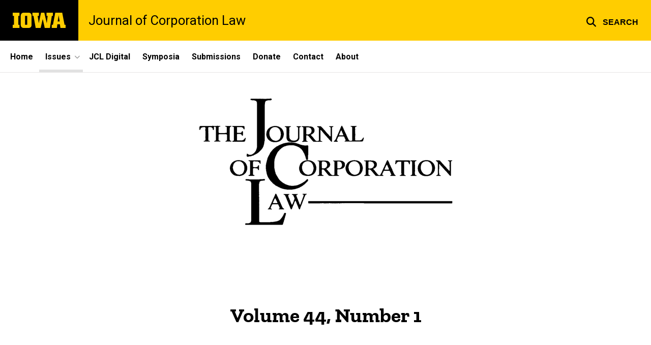

--- FILE ---
content_type: text/html; charset=UTF-8
request_url: https://jcl.law.uiowa.edu/volume-44-number-1
body_size: 19968
content:

<!DOCTYPE html>
<html lang="en" dir="ltr" prefix="og: https://ogp.me/ns#" class="no-js">
  <head>
    <meta charset="utf-8" />
<link rel="preconnect" href="https://fonts.googleapis.com" />
<link rel="preconnect" href="https://fonts.googleapis.com" crossorigin="anonymous" />
<noscript><style>form.antibot * :not(.antibot-message) { display: none !important; }</style>
</noscript><script async src="https://www.googletagmanager.com/gtag/js?id=G-VX229MQ4PB"></script>
<script>window.dataLayer = window.dataLayer || [];function gtag(){dataLayer.push(arguments)};gtag("js", new Date());gtag("set", "developer_id.dMDhkMT", true);gtag("config", "G-VX229MQ4PB", {"groups":"default","page_placeholder":"PLACEHOLDER_page_location","allow_ad_personalization_signals":false});</script>
<meta name="description" content="Masthead Articles The Janus Faces of Reorganization Law Vincent S.J. Buccola From Block Lords to Blockchain: How Securities Dealers Make Markets David C. Donald The Impact of Insider Trading on the Market Price of Securities: Some Evidence from Recent Cases of Unlawful Trading David Rosenfeld How to" />
<meta name="robots" content="index, follow" />
<link rel="canonical" href="https://jcl.law.uiowa.edu/volume-44-number-1" />
<link rel="shortlink" href="https://jcl.law.uiowa.edu/node/141" />
<meta name="referrer" content="no-referrer-when-downgrade" />
<link rel="icon" href="/profiles/custom/sitenow/assets/favicon.ico" />
<link rel="mask-icon" href="/profiles/custom/sitenow/assets/safari-pinned-tab.svg" />
<link rel="icon" sizes="16x16" href="/profiles/custom/sitenow/assets/favicon-16x16.png" />
<link rel="icon" sizes="32x32" href="/profiles/custom/sitenow/assets/favicon-32x32.png" />
<link rel="icon" sizes="96x96" href="/profiles/custom/sitenow/assets/favicon-96x96.png" />
<link rel="icon" sizes="192x192" href="/profiles/custom/sitenow/assets/android-chrome-192x192.png" />
<link rel="apple-touch-icon" href="/profiles/custom/sitenow/assets/apple-touch-icon-60x60.png" />
<link rel="apple-touch-icon" sizes="72x72" href="/profiles/custom/sitenow/assets/apple-touch-icon-72x72.png" />
<link rel="apple-touch-icon" sizes="76x76" href="/profiles/custom/sitenow/assets/apple-touch-icon-76x76.png" />
<link rel="apple-touch-icon" sizes="114x114" href="/profiles/custom/sitenow/assets/apple-touch-icon-114x114.png" />
<link rel="apple-touch-icon" sizes="120x120" href="/profiles/custom/sitenow/assets/apple-touch-icon-120x120.png" />
<link rel="apple-touch-icon" sizes="144x144" href="/profiles/custom/sitenow/assets/apple-touch-icon-144x144.png" />
<link rel="apple-touch-icon" sizes="152x152" href="/profiles/custom/sitenow/assets/apple-touch-icon-152x152.png" />
<link rel="apple-touch-icon" sizes="180x180" href="/profiles/custom/sitenow/assets/apple-touch-icon-180x180.png" />
<link rel="apple-touch-icon-precomposed" sizes="180x180" href="/profiles/custom/sitenow/assets/apple-touch-icon-precomposed.png" />
<meta property="og:site_name" content="Journal of Corporation Law - The University of Iowa" />
<meta property="og:url" content="https://jcl.law.uiowa.edu/volume-44-number-1" />
<meta property="og:title" content="Volume 44, Number 1" />
<meta property="og:description" content="Masthead Articles The Janus Faces of Reorganization Law Vincent S.J. Buccola From Block Lords to Blockchain: How Securities Dealers Make Markets David C. Donald The Impact of Insider Trading on the Market Price of Securities: Some Evidence from Recent Cases of Unlawful Trading David Rosenfeld How to" />
<meta name="twitter:card" content="summary_large_image" />
<meta name="twitter:description" content="Masthead Articles The Janus Faces of Reorganization Law Vincent S.J. Buccola From Block Lords to Blockchain: How Securities Dealers Make Markets David C. Donald The Impact of Insider Trading on the Market Price of Securities: Some Evidence from Recent Cases of Unlawful Trading David Rosenfeld How to Enhance Directors’ Independence at Controlled Companies Giovanni Strampelli   Notes Contextualizing Bring Your Own Device Policies Lindsey Blair The Great Divide: ERISA Integrity versus State Desire to Hold Pharmacy Benefit Managers Accountable for Pharmaceutical Drug Pricing Alexandra M. Stecker Patent Owners versus the Supreme Court: Changing the Law Underlying Patent Eligible Subject Matter Brett Winborn  " />
<meta name="twitter:title" content="Volume 44, Number 1" />
<meta name="theme-color" content="#000000" />
<link rel="manifest" href="/profiles/custom/sitenow/assets/site.webmanifest" crossorigin="use-credentials" />
<meta name="apple-mobile-web-app-status-bar-style" content="black" />
<meta http-equiv="x-ua-compatible" content="IE=edge" /><script type="text/javascript">(window.NREUM||(NREUM={})).init={ajax:{deny_list:["bam.nr-data.net"]},feature_flags:["soft_nav"]};(window.NREUM||(NREUM={})).loader_config={licenseKey:"402a1762a7",applicationID:"1073689212",browserID:"1103082502"};;/*! For license information please see nr-loader-rum-1.308.0.min.js.LICENSE.txt */
(()=>{var e,t,r={163:(e,t,r)=>{"use strict";r.d(t,{j:()=>E});var n=r(384),i=r(1741);var a=r(2555);r(860).K7.genericEvents;const s="experimental.resources",o="register",c=e=>{if(!e||"string"!=typeof e)return!1;try{document.createDocumentFragment().querySelector(e)}catch{return!1}return!0};var d=r(2614),u=r(944),l=r(8122);const f="[data-nr-mask]",g=e=>(0,l.a)(e,(()=>{const e={feature_flags:[],experimental:{allow_registered_children:!1,resources:!1},mask_selector:"*",block_selector:"[data-nr-block]",mask_input_options:{color:!1,date:!1,"datetime-local":!1,email:!1,month:!1,number:!1,range:!1,search:!1,tel:!1,text:!1,time:!1,url:!1,week:!1,textarea:!1,select:!1,password:!0}};return{ajax:{deny_list:void 0,block_internal:!0,enabled:!0,autoStart:!0},api:{get allow_registered_children(){return e.feature_flags.includes(o)||e.experimental.allow_registered_children},set allow_registered_children(t){e.experimental.allow_registered_children=t},duplicate_registered_data:!1},browser_consent_mode:{enabled:!1},distributed_tracing:{enabled:void 0,exclude_newrelic_header:void 0,cors_use_newrelic_header:void 0,cors_use_tracecontext_headers:void 0,allowed_origins:void 0},get feature_flags(){return e.feature_flags},set feature_flags(t){e.feature_flags=t},generic_events:{enabled:!0,autoStart:!0},harvest:{interval:30},jserrors:{enabled:!0,autoStart:!0},logging:{enabled:!0,autoStart:!0},metrics:{enabled:!0,autoStart:!0},obfuscate:void 0,page_action:{enabled:!0},page_view_event:{enabled:!0,autoStart:!0},page_view_timing:{enabled:!0,autoStart:!0},performance:{capture_marks:!1,capture_measures:!1,capture_detail:!0,resources:{get enabled(){return e.feature_flags.includes(s)||e.experimental.resources},set enabled(t){e.experimental.resources=t},asset_types:[],first_party_domains:[],ignore_newrelic:!0}},privacy:{cookies_enabled:!0},proxy:{assets:void 0,beacon:void 0},session:{expiresMs:d.wk,inactiveMs:d.BB},session_replay:{autoStart:!0,enabled:!1,preload:!1,sampling_rate:10,error_sampling_rate:100,collect_fonts:!1,inline_images:!1,fix_stylesheets:!0,mask_all_inputs:!0,get mask_text_selector(){return e.mask_selector},set mask_text_selector(t){c(t)?e.mask_selector="".concat(t,",").concat(f):""===t||null===t?e.mask_selector=f:(0,u.R)(5,t)},get block_class(){return"nr-block"},get ignore_class(){return"nr-ignore"},get mask_text_class(){return"nr-mask"},get block_selector(){return e.block_selector},set block_selector(t){c(t)?e.block_selector+=",".concat(t):""!==t&&(0,u.R)(6,t)},get mask_input_options(){return e.mask_input_options},set mask_input_options(t){t&&"object"==typeof t?e.mask_input_options={...t,password:!0}:(0,u.R)(7,t)}},session_trace:{enabled:!0,autoStart:!0},soft_navigations:{enabled:!0,autoStart:!0},spa:{enabled:!0,autoStart:!0},ssl:void 0,user_actions:{enabled:!0,elementAttributes:["id","className","tagName","type"]}}})());var p=r(6154),m=r(9324);let h=0;const v={buildEnv:m.F3,distMethod:m.Xs,version:m.xv,originTime:p.WN},b={consented:!1},y={appMetadata:{},get consented(){return this.session?.state?.consent||b.consented},set consented(e){b.consented=e},customTransaction:void 0,denyList:void 0,disabled:!1,harvester:void 0,isolatedBacklog:!1,isRecording:!1,loaderType:void 0,maxBytes:3e4,obfuscator:void 0,onerror:void 0,ptid:void 0,releaseIds:{},session:void 0,timeKeeper:void 0,registeredEntities:[],jsAttributesMetadata:{bytes:0},get harvestCount(){return++h}},_=e=>{const t=(0,l.a)(e,y),r=Object.keys(v).reduce((e,t)=>(e[t]={value:v[t],writable:!1,configurable:!0,enumerable:!0},e),{});return Object.defineProperties(t,r)};var w=r(5701);const x=e=>{const t=e.startsWith("http");e+="/",r.p=t?e:"https://"+e};var R=r(7836),k=r(3241);const A={accountID:void 0,trustKey:void 0,agentID:void 0,licenseKey:void 0,applicationID:void 0,xpid:void 0},S=e=>(0,l.a)(e,A),T=new Set;function E(e,t={},r,s){let{init:o,info:c,loader_config:d,runtime:u={},exposed:l=!0}=t;if(!c){const e=(0,n.pV)();o=e.init,c=e.info,d=e.loader_config}e.init=g(o||{}),e.loader_config=S(d||{}),c.jsAttributes??={},p.bv&&(c.jsAttributes.isWorker=!0),e.info=(0,a.D)(c);const f=e.init,m=[c.beacon,c.errorBeacon];T.has(e.agentIdentifier)||(f.proxy.assets&&(x(f.proxy.assets),m.push(f.proxy.assets)),f.proxy.beacon&&m.push(f.proxy.beacon),e.beacons=[...m],function(e){const t=(0,n.pV)();Object.getOwnPropertyNames(i.W.prototype).forEach(r=>{const n=i.W.prototype[r];if("function"!=typeof n||"constructor"===n)return;let a=t[r];e[r]&&!1!==e.exposed&&"micro-agent"!==e.runtime?.loaderType&&(t[r]=(...t)=>{const n=e[r](...t);return a?a(...t):n})})}(e),(0,n.US)("activatedFeatures",w.B)),u.denyList=[...f.ajax.deny_list||[],...f.ajax.block_internal?m:[]],u.ptid=e.agentIdentifier,u.loaderType=r,e.runtime=_(u),T.has(e.agentIdentifier)||(e.ee=R.ee.get(e.agentIdentifier),e.exposed=l,(0,k.W)({agentIdentifier:e.agentIdentifier,drained:!!w.B?.[e.agentIdentifier],type:"lifecycle",name:"initialize",feature:void 0,data:e.config})),T.add(e.agentIdentifier)}},384:(e,t,r)=>{"use strict";r.d(t,{NT:()=>s,US:()=>u,Zm:()=>o,bQ:()=>d,dV:()=>c,pV:()=>l});var n=r(6154),i=r(1863),a=r(1910);const s={beacon:"bam.nr-data.net",errorBeacon:"bam.nr-data.net"};function o(){return n.gm.NREUM||(n.gm.NREUM={}),void 0===n.gm.newrelic&&(n.gm.newrelic=n.gm.NREUM),n.gm.NREUM}function c(){let e=o();return e.o||(e.o={ST:n.gm.setTimeout,SI:n.gm.setImmediate||n.gm.setInterval,CT:n.gm.clearTimeout,XHR:n.gm.XMLHttpRequest,REQ:n.gm.Request,EV:n.gm.Event,PR:n.gm.Promise,MO:n.gm.MutationObserver,FETCH:n.gm.fetch,WS:n.gm.WebSocket},(0,a.i)(...Object.values(e.o))),e}function d(e,t){let r=o();r.initializedAgents??={},t.initializedAt={ms:(0,i.t)(),date:new Date},r.initializedAgents[e]=t}function u(e,t){o()[e]=t}function l(){return function(){let e=o();const t=e.info||{};e.info={beacon:s.beacon,errorBeacon:s.errorBeacon,...t}}(),function(){let e=o();const t=e.init||{};e.init={...t}}(),c(),function(){let e=o();const t=e.loader_config||{};e.loader_config={...t}}(),o()}},782:(e,t,r)=>{"use strict";r.d(t,{T:()=>n});const n=r(860).K7.pageViewTiming},860:(e,t,r)=>{"use strict";r.d(t,{$J:()=>u,K7:()=>c,P3:()=>d,XX:()=>i,Yy:()=>o,df:()=>a,qY:()=>n,v4:()=>s});const n="events",i="jserrors",a="browser/blobs",s="rum",o="browser/logs",c={ajax:"ajax",genericEvents:"generic_events",jserrors:i,logging:"logging",metrics:"metrics",pageAction:"page_action",pageViewEvent:"page_view_event",pageViewTiming:"page_view_timing",sessionReplay:"session_replay",sessionTrace:"session_trace",softNav:"soft_navigations",spa:"spa"},d={[c.pageViewEvent]:1,[c.pageViewTiming]:2,[c.metrics]:3,[c.jserrors]:4,[c.spa]:5,[c.ajax]:6,[c.sessionTrace]:7,[c.softNav]:8,[c.sessionReplay]:9,[c.logging]:10,[c.genericEvents]:11},u={[c.pageViewEvent]:s,[c.pageViewTiming]:n,[c.ajax]:n,[c.spa]:n,[c.softNav]:n,[c.metrics]:i,[c.jserrors]:i,[c.sessionTrace]:a,[c.sessionReplay]:a,[c.logging]:o,[c.genericEvents]:"ins"}},944:(e,t,r)=>{"use strict";r.d(t,{R:()=>i});var n=r(3241);function i(e,t){"function"==typeof console.debug&&(console.debug("New Relic Warning: https://github.com/newrelic/newrelic-browser-agent/blob/main/docs/warning-codes.md#".concat(e),t),(0,n.W)({agentIdentifier:null,drained:null,type:"data",name:"warn",feature:"warn",data:{code:e,secondary:t}}))}},1687:(e,t,r)=>{"use strict";r.d(t,{Ak:()=>d,Ze:()=>f,x3:()=>u});var n=r(3241),i=r(7836),a=r(3606),s=r(860),o=r(2646);const c={};function d(e,t){const r={staged:!1,priority:s.P3[t]||0};l(e),c[e].get(t)||c[e].set(t,r)}function u(e,t){e&&c[e]&&(c[e].get(t)&&c[e].delete(t),p(e,t,!1),c[e].size&&g(e))}function l(e){if(!e)throw new Error("agentIdentifier required");c[e]||(c[e]=new Map)}function f(e="",t="feature",r=!1){if(l(e),!e||!c[e].get(t)||r)return p(e,t);c[e].get(t).staged=!0,g(e)}function g(e){const t=Array.from(c[e]);t.every(([e,t])=>t.staged)&&(t.sort((e,t)=>e[1].priority-t[1].priority),t.forEach(([t])=>{c[e].delete(t),p(e,t)}))}function p(e,t,r=!0){const s=e?i.ee.get(e):i.ee,c=a.i.handlers;if(!s.aborted&&s.backlog&&c){if((0,n.W)({agentIdentifier:e,type:"lifecycle",name:"drain",feature:t}),r){const e=s.backlog[t],r=c[t];if(r){for(let t=0;e&&t<e.length;++t)m(e[t],r);Object.entries(r).forEach(([e,t])=>{Object.values(t||{}).forEach(t=>{t[0]?.on&&t[0]?.context()instanceof o.y&&t[0].on(e,t[1])})})}}s.isolatedBacklog||delete c[t],s.backlog[t]=null,s.emit("drain-"+t,[])}}function m(e,t){var r=e[1];Object.values(t[r]||{}).forEach(t=>{var r=e[0];if(t[0]===r){var n=t[1],i=e[3],a=e[2];n.apply(i,a)}})}},1738:(e,t,r)=>{"use strict";r.d(t,{U:()=>g,Y:()=>f});var n=r(3241),i=r(9908),a=r(1863),s=r(944),o=r(5701),c=r(3969),d=r(8362),u=r(860),l=r(4261);function f(e,t,r,a){const f=a||r;!f||f[e]&&f[e]!==d.d.prototype[e]||(f[e]=function(){(0,i.p)(c.xV,["API/"+e+"/called"],void 0,u.K7.metrics,r.ee),(0,n.W)({agentIdentifier:r.agentIdentifier,drained:!!o.B?.[r.agentIdentifier],type:"data",name:"api",feature:l.Pl+e,data:{}});try{return t.apply(this,arguments)}catch(e){(0,s.R)(23,e)}})}function g(e,t,r,n,s){const o=e.info;null===r?delete o.jsAttributes[t]:o.jsAttributes[t]=r,(s||null===r)&&(0,i.p)(l.Pl+n,[(0,a.t)(),t,r],void 0,"session",e.ee)}},1741:(e,t,r)=>{"use strict";r.d(t,{W:()=>a});var n=r(944),i=r(4261);class a{#e(e,...t){if(this[e]!==a.prototype[e])return this[e](...t);(0,n.R)(35,e)}addPageAction(e,t){return this.#e(i.hG,e,t)}register(e){return this.#e(i.eY,e)}recordCustomEvent(e,t){return this.#e(i.fF,e,t)}setPageViewName(e,t){return this.#e(i.Fw,e,t)}setCustomAttribute(e,t,r){return this.#e(i.cD,e,t,r)}noticeError(e,t){return this.#e(i.o5,e,t)}setUserId(e,t=!1){return this.#e(i.Dl,e,t)}setApplicationVersion(e){return this.#e(i.nb,e)}setErrorHandler(e){return this.#e(i.bt,e)}addRelease(e,t){return this.#e(i.k6,e,t)}log(e,t){return this.#e(i.$9,e,t)}start(){return this.#e(i.d3)}finished(e){return this.#e(i.BL,e)}recordReplay(){return this.#e(i.CH)}pauseReplay(){return this.#e(i.Tb)}addToTrace(e){return this.#e(i.U2,e)}setCurrentRouteName(e){return this.#e(i.PA,e)}interaction(e){return this.#e(i.dT,e)}wrapLogger(e,t,r){return this.#e(i.Wb,e,t,r)}measure(e,t){return this.#e(i.V1,e,t)}consent(e){return this.#e(i.Pv,e)}}},1863:(e,t,r)=>{"use strict";function n(){return Math.floor(performance.now())}r.d(t,{t:()=>n})},1910:(e,t,r)=>{"use strict";r.d(t,{i:()=>a});var n=r(944);const i=new Map;function a(...e){return e.every(e=>{if(i.has(e))return i.get(e);const t="function"==typeof e?e.toString():"",r=t.includes("[native code]"),a=t.includes("nrWrapper");return r||a||(0,n.R)(64,e?.name||t),i.set(e,r),r})}},2555:(e,t,r)=>{"use strict";r.d(t,{D:()=>o,f:()=>s});var n=r(384),i=r(8122);const a={beacon:n.NT.beacon,errorBeacon:n.NT.errorBeacon,licenseKey:void 0,applicationID:void 0,sa:void 0,queueTime:void 0,applicationTime:void 0,ttGuid:void 0,user:void 0,account:void 0,product:void 0,extra:void 0,jsAttributes:{},userAttributes:void 0,atts:void 0,transactionName:void 0,tNamePlain:void 0};function s(e){try{return!!e.licenseKey&&!!e.errorBeacon&&!!e.applicationID}catch(e){return!1}}const o=e=>(0,i.a)(e,a)},2614:(e,t,r)=>{"use strict";r.d(t,{BB:()=>s,H3:()=>n,g:()=>d,iL:()=>c,tS:()=>o,uh:()=>i,wk:()=>a});const n="NRBA",i="SESSION",a=144e5,s=18e5,o={STARTED:"session-started",PAUSE:"session-pause",RESET:"session-reset",RESUME:"session-resume",UPDATE:"session-update"},c={SAME_TAB:"same-tab",CROSS_TAB:"cross-tab"},d={OFF:0,FULL:1,ERROR:2}},2646:(e,t,r)=>{"use strict";r.d(t,{y:()=>n});class n{constructor(e){this.contextId=e}}},2843:(e,t,r)=>{"use strict";r.d(t,{G:()=>a,u:()=>i});var n=r(3878);function i(e,t=!1,r,i){(0,n.DD)("visibilitychange",function(){if(t)return void("hidden"===document.visibilityState&&e());e(document.visibilityState)},r,i)}function a(e,t,r){(0,n.sp)("pagehide",e,t,r)}},3241:(e,t,r)=>{"use strict";r.d(t,{W:()=>a});var n=r(6154);const i="newrelic";function a(e={}){try{n.gm.dispatchEvent(new CustomEvent(i,{detail:e}))}catch(e){}}},3606:(e,t,r)=>{"use strict";r.d(t,{i:()=>a});var n=r(9908);a.on=s;var i=a.handlers={};function a(e,t,r,a){s(a||n.d,i,e,t,r)}function s(e,t,r,i,a){a||(a="feature"),e||(e=n.d);var s=t[a]=t[a]||{};(s[r]=s[r]||[]).push([e,i])}},3878:(e,t,r)=>{"use strict";function n(e,t){return{capture:e,passive:!1,signal:t}}function i(e,t,r=!1,i){window.addEventListener(e,t,n(r,i))}function a(e,t,r=!1,i){document.addEventListener(e,t,n(r,i))}r.d(t,{DD:()=>a,jT:()=>n,sp:()=>i})},3969:(e,t,r)=>{"use strict";r.d(t,{TZ:()=>n,XG:()=>o,rs:()=>i,xV:()=>s,z_:()=>a});const n=r(860).K7.metrics,i="sm",a="cm",s="storeSupportabilityMetrics",o="storeEventMetrics"},4234:(e,t,r)=>{"use strict";r.d(t,{W:()=>a});var n=r(7836),i=r(1687);class a{constructor(e,t){this.agentIdentifier=e,this.ee=n.ee.get(e),this.featureName=t,this.blocked=!1}deregisterDrain(){(0,i.x3)(this.agentIdentifier,this.featureName)}}},4261:(e,t,r)=>{"use strict";r.d(t,{$9:()=>d,BL:()=>o,CH:()=>g,Dl:()=>_,Fw:()=>y,PA:()=>h,Pl:()=>n,Pv:()=>k,Tb:()=>l,U2:()=>a,V1:()=>R,Wb:()=>x,bt:()=>b,cD:()=>v,d3:()=>w,dT:()=>c,eY:()=>p,fF:()=>f,hG:()=>i,k6:()=>s,nb:()=>m,o5:()=>u});const n="api-",i="addPageAction",a="addToTrace",s="addRelease",o="finished",c="interaction",d="log",u="noticeError",l="pauseReplay",f="recordCustomEvent",g="recordReplay",p="register",m="setApplicationVersion",h="setCurrentRouteName",v="setCustomAttribute",b="setErrorHandler",y="setPageViewName",_="setUserId",w="start",x="wrapLogger",R="measure",k="consent"},5289:(e,t,r)=>{"use strict";r.d(t,{GG:()=>s,Qr:()=>c,sB:()=>o});var n=r(3878),i=r(6389);function a(){return"undefined"==typeof document||"complete"===document.readyState}function s(e,t){if(a())return e();const r=(0,i.J)(e),s=setInterval(()=>{a()&&(clearInterval(s),r())},500);(0,n.sp)("load",r,t)}function o(e){if(a())return e();(0,n.DD)("DOMContentLoaded",e)}function c(e){if(a())return e();(0,n.sp)("popstate",e)}},5607:(e,t,r)=>{"use strict";r.d(t,{W:()=>n});const n=(0,r(9566).bz)()},5701:(e,t,r)=>{"use strict";r.d(t,{B:()=>a,t:()=>s});var n=r(3241);const i=new Set,a={};function s(e,t){const r=t.agentIdentifier;a[r]??={},e&&"object"==typeof e&&(i.has(r)||(t.ee.emit("rumresp",[e]),a[r]=e,i.add(r),(0,n.W)({agentIdentifier:r,loaded:!0,drained:!0,type:"lifecycle",name:"load",feature:void 0,data:e})))}},6154:(e,t,r)=>{"use strict";r.d(t,{OF:()=>c,RI:()=>i,WN:()=>u,bv:()=>a,eN:()=>l,gm:()=>s,mw:()=>o,sb:()=>d});var n=r(1863);const i="undefined"!=typeof window&&!!window.document,a="undefined"!=typeof WorkerGlobalScope&&("undefined"!=typeof self&&self instanceof WorkerGlobalScope&&self.navigator instanceof WorkerNavigator||"undefined"!=typeof globalThis&&globalThis instanceof WorkerGlobalScope&&globalThis.navigator instanceof WorkerNavigator),s=i?window:"undefined"!=typeof WorkerGlobalScope&&("undefined"!=typeof self&&self instanceof WorkerGlobalScope&&self||"undefined"!=typeof globalThis&&globalThis instanceof WorkerGlobalScope&&globalThis),o=Boolean("hidden"===s?.document?.visibilityState),c=/iPad|iPhone|iPod/.test(s.navigator?.userAgent),d=c&&"undefined"==typeof SharedWorker,u=((()=>{const e=s.navigator?.userAgent?.match(/Firefox[/\s](\d+\.\d+)/);Array.isArray(e)&&e.length>=2&&e[1]})(),Date.now()-(0,n.t)()),l=()=>"undefined"!=typeof PerformanceNavigationTiming&&s?.performance?.getEntriesByType("navigation")?.[0]?.responseStart},6389:(e,t,r)=>{"use strict";function n(e,t=500,r={}){const n=r?.leading||!1;let i;return(...r)=>{n&&void 0===i&&(e.apply(this,r),i=setTimeout(()=>{i=clearTimeout(i)},t)),n||(clearTimeout(i),i=setTimeout(()=>{e.apply(this,r)},t))}}function i(e){let t=!1;return(...r)=>{t||(t=!0,e.apply(this,r))}}r.d(t,{J:()=>i,s:()=>n})},6630:(e,t,r)=>{"use strict";r.d(t,{T:()=>n});const n=r(860).K7.pageViewEvent},7699:(e,t,r)=>{"use strict";r.d(t,{It:()=>a,KC:()=>o,No:()=>i,qh:()=>s});var n=r(860);const i=16e3,a=1e6,s="SESSION_ERROR",o={[n.K7.logging]:!0,[n.K7.genericEvents]:!1,[n.K7.jserrors]:!1,[n.K7.ajax]:!1}},7836:(e,t,r)=>{"use strict";r.d(t,{P:()=>o,ee:()=>c});var n=r(384),i=r(8990),a=r(2646),s=r(5607);const o="nr@context:".concat(s.W),c=function e(t,r){var n={},s={},u={},l=!1;try{l=16===r.length&&d.initializedAgents?.[r]?.runtime.isolatedBacklog}catch(e){}var f={on:p,addEventListener:p,removeEventListener:function(e,t){var r=n[e];if(!r)return;for(var i=0;i<r.length;i++)r[i]===t&&r.splice(i,1)},emit:function(e,r,n,i,a){!1!==a&&(a=!0);if(c.aborted&&!i)return;t&&a&&t.emit(e,r,n);var o=g(n);m(e).forEach(e=>{e.apply(o,r)});var d=v()[s[e]];d&&d.push([f,e,r,o]);return o},get:h,listeners:m,context:g,buffer:function(e,t){const r=v();if(t=t||"feature",f.aborted)return;Object.entries(e||{}).forEach(([e,n])=>{s[n]=t,t in r||(r[t]=[])})},abort:function(){f._aborted=!0,Object.keys(f.backlog).forEach(e=>{delete f.backlog[e]})},isBuffering:function(e){return!!v()[s[e]]},debugId:r,backlog:l?{}:t&&"object"==typeof t.backlog?t.backlog:{},isolatedBacklog:l};return Object.defineProperty(f,"aborted",{get:()=>{let e=f._aborted||!1;return e||(t&&(e=t.aborted),e)}}),f;function g(e){return e&&e instanceof a.y?e:e?(0,i.I)(e,o,()=>new a.y(o)):new a.y(o)}function p(e,t){n[e]=m(e).concat(t)}function m(e){return n[e]||[]}function h(t){return u[t]=u[t]||e(f,t)}function v(){return f.backlog}}(void 0,"globalEE"),d=(0,n.Zm)();d.ee||(d.ee=c)},8122:(e,t,r)=>{"use strict";r.d(t,{a:()=>i});var n=r(944);function i(e,t){try{if(!e||"object"!=typeof e)return(0,n.R)(3);if(!t||"object"!=typeof t)return(0,n.R)(4);const r=Object.create(Object.getPrototypeOf(t),Object.getOwnPropertyDescriptors(t)),a=0===Object.keys(r).length?e:r;for(let s in a)if(void 0!==e[s])try{if(null===e[s]){r[s]=null;continue}Array.isArray(e[s])&&Array.isArray(t[s])?r[s]=Array.from(new Set([...e[s],...t[s]])):"object"==typeof e[s]&&"object"==typeof t[s]?r[s]=i(e[s],t[s]):r[s]=e[s]}catch(e){r[s]||(0,n.R)(1,e)}return r}catch(e){(0,n.R)(2,e)}}},8362:(e,t,r)=>{"use strict";r.d(t,{d:()=>a});var n=r(9566),i=r(1741);class a extends i.W{agentIdentifier=(0,n.LA)(16)}},8374:(e,t,r)=>{r.nc=(()=>{try{return document?.currentScript?.nonce}catch(e){}return""})()},8990:(e,t,r)=>{"use strict";r.d(t,{I:()=>i});var n=Object.prototype.hasOwnProperty;function i(e,t,r){if(n.call(e,t))return e[t];var i=r();if(Object.defineProperty&&Object.keys)try{return Object.defineProperty(e,t,{value:i,writable:!0,enumerable:!1}),i}catch(e){}return e[t]=i,i}},9324:(e,t,r)=>{"use strict";r.d(t,{F3:()=>i,Xs:()=>a,xv:()=>n});const n="1.308.0",i="PROD",a="CDN"},9566:(e,t,r)=>{"use strict";r.d(t,{LA:()=>o,bz:()=>s});var n=r(6154);const i="xxxxxxxx-xxxx-4xxx-yxxx-xxxxxxxxxxxx";function a(e,t){return e?15&e[t]:16*Math.random()|0}function s(){const e=n.gm?.crypto||n.gm?.msCrypto;let t,r=0;return e&&e.getRandomValues&&(t=e.getRandomValues(new Uint8Array(30))),i.split("").map(e=>"x"===e?a(t,r++).toString(16):"y"===e?(3&a()|8).toString(16):e).join("")}function o(e){const t=n.gm?.crypto||n.gm?.msCrypto;let r,i=0;t&&t.getRandomValues&&(r=t.getRandomValues(new Uint8Array(e)));const s=[];for(var o=0;o<e;o++)s.push(a(r,i++).toString(16));return s.join("")}},9908:(e,t,r)=>{"use strict";r.d(t,{d:()=>n,p:()=>i});var n=r(7836).ee.get("handle");function i(e,t,r,i,a){a?(a.buffer([e],i),a.emit(e,t,r)):(n.buffer([e],i),n.emit(e,t,r))}}},n={};function i(e){var t=n[e];if(void 0!==t)return t.exports;var a=n[e]={exports:{}};return r[e](a,a.exports,i),a.exports}i.m=r,i.d=(e,t)=>{for(var r in t)i.o(t,r)&&!i.o(e,r)&&Object.defineProperty(e,r,{enumerable:!0,get:t[r]})},i.f={},i.e=e=>Promise.all(Object.keys(i.f).reduce((t,r)=>(i.f[r](e,t),t),[])),i.u=e=>"nr-rum-1.308.0.min.js",i.o=(e,t)=>Object.prototype.hasOwnProperty.call(e,t),e={},t="NRBA-1.308.0.PROD:",i.l=(r,n,a,s)=>{if(e[r])e[r].push(n);else{var o,c;if(void 0!==a)for(var d=document.getElementsByTagName("script"),u=0;u<d.length;u++){var l=d[u];if(l.getAttribute("src")==r||l.getAttribute("data-webpack")==t+a){o=l;break}}if(!o){c=!0;var f={296:"sha512-+MIMDsOcckGXa1EdWHqFNv7P+JUkd5kQwCBr3KE6uCvnsBNUrdSt4a/3/L4j4TxtnaMNjHpza2/erNQbpacJQA=="};(o=document.createElement("script")).charset="utf-8",i.nc&&o.setAttribute("nonce",i.nc),o.setAttribute("data-webpack",t+a),o.src=r,0!==o.src.indexOf(window.location.origin+"/")&&(o.crossOrigin="anonymous"),f[s]&&(o.integrity=f[s])}e[r]=[n];var g=(t,n)=>{o.onerror=o.onload=null,clearTimeout(p);var i=e[r];if(delete e[r],o.parentNode&&o.parentNode.removeChild(o),i&&i.forEach(e=>e(n)),t)return t(n)},p=setTimeout(g.bind(null,void 0,{type:"timeout",target:o}),12e4);o.onerror=g.bind(null,o.onerror),o.onload=g.bind(null,o.onload),c&&document.head.appendChild(o)}},i.r=e=>{"undefined"!=typeof Symbol&&Symbol.toStringTag&&Object.defineProperty(e,Symbol.toStringTag,{value:"Module"}),Object.defineProperty(e,"__esModule",{value:!0})},i.p="https://js-agent.newrelic.com/",(()=>{var e={374:0,840:0};i.f.j=(t,r)=>{var n=i.o(e,t)?e[t]:void 0;if(0!==n)if(n)r.push(n[2]);else{var a=new Promise((r,i)=>n=e[t]=[r,i]);r.push(n[2]=a);var s=i.p+i.u(t),o=new Error;i.l(s,r=>{if(i.o(e,t)&&(0!==(n=e[t])&&(e[t]=void 0),n)){var a=r&&("load"===r.type?"missing":r.type),s=r&&r.target&&r.target.src;o.message="Loading chunk "+t+" failed: ("+a+": "+s+")",o.name="ChunkLoadError",o.type=a,o.request=s,n[1](o)}},"chunk-"+t,t)}};var t=(t,r)=>{var n,a,[s,o,c]=r,d=0;if(s.some(t=>0!==e[t])){for(n in o)i.o(o,n)&&(i.m[n]=o[n]);if(c)c(i)}for(t&&t(r);d<s.length;d++)a=s[d],i.o(e,a)&&e[a]&&e[a][0](),e[a]=0},r=self["webpackChunk:NRBA-1.308.0.PROD"]=self["webpackChunk:NRBA-1.308.0.PROD"]||[];r.forEach(t.bind(null,0)),r.push=t.bind(null,r.push.bind(r))})(),(()=>{"use strict";i(8374);var e=i(8362),t=i(860);const r=Object.values(t.K7);var n=i(163);var a=i(9908),s=i(1863),o=i(4261),c=i(1738);var d=i(1687),u=i(4234),l=i(5289),f=i(6154),g=i(944),p=i(384);const m=e=>f.RI&&!0===e?.privacy.cookies_enabled;function h(e){return!!(0,p.dV)().o.MO&&m(e)&&!0===e?.session_trace.enabled}var v=i(6389),b=i(7699);class y extends u.W{constructor(e,t){super(e.agentIdentifier,t),this.agentRef=e,this.abortHandler=void 0,this.featAggregate=void 0,this.loadedSuccessfully=void 0,this.onAggregateImported=new Promise(e=>{this.loadedSuccessfully=e}),this.deferred=Promise.resolve(),!1===e.init[this.featureName].autoStart?this.deferred=new Promise((t,r)=>{this.ee.on("manual-start-all",(0,v.J)(()=>{(0,d.Ak)(e.agentIdentifier,this.featureName),t()}))}):(0,d.Ak)(e.agentIdentifier,t)}importAggregator(e,t,r={}){if(this.featAggregate)return;const n=async()=>{let n;await this.deferred;try{if(m(e.init)){const{setupAgentSession:t}=await i.e(296).then(i.bind(i,3305));n=t(e)}}catch(e){(0,g.R)(20,e),this.ee.emit("internal-error",[e]),(0,a.p)(b.qh,[e],void 0,this.featureName,this.ee)}try{if(!this.#t(this.featureName,n,e.init))return(0,d.Ze)(this.agentIdentifier,this.featureName),void this.loadedSuccessfully(!1);const{Aggregate:i}=await t();this.featAggregate=new i(e,r),e.runtime.harvester.initializedAggregates.push(this.featAggregate),this.loadedSuccessfully(!0)}catch(e){(0,g.R)(34,e),this.abortHandler?.(),(0,d.Ze)(this.agentIdentifier,this.featureName,!0),this.loadedSuccessfully(!1),this.ee&&this.ee.abort()}};f.RI?(0,l.GG)(()=>n(),!0):n()}#t(e,r,n){if(this.blocked)return!1;switch(e){case t.K7.sessionReplay:return h(n)&&!!r;case t.K7.sessionTrace:return!!r;default:return!0}}}var _=i(6630),w=i(2614),x=i(3241);class R extends y{static featureName=_.T;constructor(e){var t;super(e,_.T),this.setupInspectionEvents(e.agentIdentifier),t=e,(0,c.Y)(o.Fw,function(e,r){"string"==typeof e&&("/"!==e.charAt(0)&&(e="/"+e),t.runtime.customTransaction=(r||"http://custom.transaction")+e,(0,a.p)(o.Pl+o.Fw,[(0,s.t)()],void 0,void 0,t.ee))},t),this.importAggregator(e,()=>i.e(296).then(i.bind(i,3943)))}setupInspectionEvents(e){const t=(t,r)=>{t&&(0,x.W)({agentIdentifier:e,timeStamp:t.timeStamp,loaded:"complete"===t.target.readyState,type:"window",name:r,data:t.target.location+""})};(0,l.sB)(e=>{t(e,"DOMContentLoaded")}),(0,l.GG)(e=>{t(e,"load")}),(0,l.Qr)(e=>{t(e,"navigate")}),this.ee.on(w.tS.UPDATE,(t,r)=>{(0,x.W)({agentIdentifier:e,type:"lifecycle",name:"session",data:r})})}}class k extends e.d{constructor(e){var t;(super(),f.gm)?(this.features={},(0,p.bQ)(this.agentIdentifier,this),this.desiredFeatures=new Set(e.features||[]),this.desiredFeatures.add(R),(0,n.j)(this,e,e.loaderType||"agent"),t=this,(0,c.Y)(o.cD,function(e,r,n=!1){if("string"==typeof e){if(["string","number","boolean"].includes(typeof r)||null===r)return(0,c.U)(t,e,r,o.cD,n);(0,g.R)(40,typeof r)}else(0,g.R)(39,typeof e)},t),function(e){(0,c.Y)(o.Dl,function(t,r=!1){if("string"!=typeof t&&null!==t)return void(0,g.R)(41,typeof t);const n=e.info.jsAttributes["enduser.id"];r&&null!=n&&n!==t?(0,a.p)(o.Pl+"setUserIdAndResetSession",[t],void 0,"session",e.ee):(0,c.U)(e,"enduser.id",t,o.Dl,!0)},e)}(this),function(e){(0,c.Y)(o.nb,function(t){if("string"==typeof t||null===t)return(0,c.U)(e,"application.version",t,o.nb,!1);(0,g.R)(42,typeof t)},e)}(this),function(e){(0,c.Y)(o.d3,function(){e.ee.emit("manual-start-all")},e)}(this),function(e){(0,c.Y)(o.Pv,function(t=!0){if("boolean"==typeof t){if((0,a.p)(o.Pl+o.Pv,[t],void 0,"session",e.ee),e.runtime.consented=t,t){const t=e.features.page_view_event;t.onAggregateImported.then(e=>{const r=t.featAggregate;e&&!r.sentRum&&r.sendRum()})}}else(0,g.R)(65,typeof t)},e)}(this),this.run()):(0,g.R)(21)}get config(){return{info:this.info,init:this.init,loader_config:this.loader_config,runtime:this.runtime}}get api(){return this}run(){try{const e=function(e){const t={};return r.forEach(r=>{t[r]=!!e[r]?.enabled}),t}(this.init),n=[...this.desiredFeatures];n.sort((e,r)=>t.P3[e.featureName]-t.P3[r.featureName]),n.forEach(r=>{if(!e[r.featureName]&&r.featureName!==t.K7.pageViewEvent)return;if(r.featureName===t.K7.spa)return void(0,g.R)(67);const n=function(e){switch(e){case t.K7.ajax:return[t.K7.jserrors];case t.K7.sessionTrace:return[t.K7.ajax,t.K7.pageViewEvent];case t.K7.sessionReplay:return[t.K7.sessionTrace];case t.K7.pageViewTiming:return[t.K7.pageViewEvent];default:return[]}}(r.featureName).filter(e=>!(e in this.features));n.length>0&&(0,g.R)(36,{targetFeature:r.featureName,missingDependencies:n}),this.features[r.featureName]=new r(this)})}catch(e){(0,g.R)(22,e);for(const e in this.features)this.features[e].abortHandler?.();const t=(0,p.Zm)();delete t.initializedAgents[this.agentIdentifier]?.features,delete this.sharedAggregator;return t.ee.get(this.agentIdentifier).abort(),!1}}}var A=i(2843),S=i(782);class T extends y{static featureName=S.T;constructor(e){super(e,S.T),f.RI&&((0,A.u)(()=>(0,a.p)("docHidden",[(0,s.t)()],void 0,S.T,this.ee),!0),(0,A.G)(()=>(0,a.p)("winPagehide",[(0,s.t)()],void 0,S.T,this.ee)),this.importAggregator(e,()=>i.e(296).then(i.bind(i,2117))))}}var E=i(3969);class I extends y{static featureName=E.TZ;constructor(e){super(e,E.TZ),f.RI&&document.addEventListener("securitypolicyviolation",e=>{(0,a.p)(E.xV,["Generic/CSPViolation/Detected"],void 0,this.featureName,this.ee)}),this.importAggregator(e,()=>i.e(296).then(i.bind(i,9623)))}}new k({features:[R,T,I],loaderType:"lite"})})()})();</script>
<meta name="msapplication-square150x150logo" content="/profiles/custom/sitenow/assets/mstile-150x150.png" />
<meta name="msapplication-tilecolor" content="#000000" />
<meta name="msapplication-tileimage" content="/profiles/custom/sitenow/assets/mstile-150x150.png" />
<meta name="Generator" content="Drupal 10 (https://www.drupal.org)" />
<meta name="MobileOptimized" content="width" />
<meta name="HandheldFriendly" content="true" />
<meta name="viewport" content="width=device-width, initial-scale=1.0" />
<meta name="web-author" content="SiteNow v3 (https://sitenow.uiowa.edu)" />

    <title>Volume 44, Number 1 | Journal of Corporation Law - The University of Iowa</title>
    <link rel="stylesheet" media="all" href="/sites/jcl.law.uiowa.edu/files/css/css_pn2vSRjlxP91C6MeeQwSpVELQLvOaK1pbV9mNmM_nxE.css?delta=0&amp;language=en&amp;theme=uids_base&amp;include=[base64]" />
<link rel="stylesheet" media="all" href="/sites/jcl.law.uiowa.edu/files/css/css_b76nkJ0_RRMvsfn6aNaJRwyGGnfa5BOmVy0CCfRuZnQ.css?delta=1&amp;language=en&amp;theme=uids_base&amp;include=[base64]" />
<link rel="stylesheet" media="all" href="https://fonts.googleapis.com/css2?family=Roboto:ital,wght@0,300;0,400;0,500;0,700;0,900;1,400;1,700&amp;display=swap" />
<link rel="stylesheet" media="all" href="https://fonts.googleapis.com/css2?family=Zilla+Slab:wght@400;600;700&amp;display=swap" />
<link rel="stylesheet" media="all" href="https://fonts.googleapis.com/css2?family=Antonio:wght@100;300;700&amp;display=swap" />
<link rel="stylesheet" media="all" href="/sites/jcl.law.uiowa.edu/files/css/css_BQC4Up0aRuUh7lx6UGvxsoqoViFjaEGKPj0lnqsH1ow.css?delta=5&amp;language=en&amp;theme=uids_base&amp;include=[base64]" />
<link rel="stylesheet" media="all" href="/themes/custom/uids_base/assets/css/components/banner.css?t8v7k1" />
<link rel="stylesheet" media="all" href="/themes/custom/uids_base/assets/css/components/embed.css?t8v7k1" />
<link rel="stylesheet" media="all" href="/themes/custom/uids_base/assets/css/media/embedded-entity.css?t8v7k1" />
<link rel="stylesheet" media="all" href="/sites/jcl.law.uiowa.edu/files/css/css_FthQd3qqqyKgJggtx6AhyS9Ry79TExyyHcpsgI1nqIM.css?delta=9&amp;language=en&amp;theme=uids_base&amp;include=[base64]" />
<link rel="stylesheet" media="all" href="/themes/custom/uids_base/assets/css/components/menus/superfish/horizontal-menu.css?t8v7k1" />
<link rel="stylesheet" media="all" href="/themes/custom/uids_base/assets/css/components/logo.css?t8v7k1" />
<link rel="stylesheet" media="all" href="/themes/custom/uids_base/assets/css/components/menus/main-menu.css?t8v7k1" />
<link rel="stylesheet" media="all" href="/themes/custom/uids_base/assets/css/media/media--type-image.css?t8v7k1" />
<link rel="stylesheet" media="all" href="/themes/custom/uids_base/assets/css/components/menus/superfish/mega-menu.css?t8v7k1" />
<link rel="stylesheet" media="all" href="/themes/custom/uids_base/assets/css/content/node--type--page.css?t8v7k1" />
<link rel="stylesheet" media="all" href="/sites/jcl.law.uiowa.edu/files/css/css_Mt1iz8zoA2jAJnnANFyvA07kngkSMS6gFqRc3iTuGI8.css?delta=16&amp;language=en&amp;theme=uids_base&amp;include=[base64]" />
<link rel="stylesheet" media="print" href="/sites/jcl.law.uiowa.edu/files/css/css_D77P4Sti0-0b4stz-kC8Vlf7glRenHWAUFIiENjgY4g.css?delta=17&amp;language=en&amp;theme=uids_base&amp;include=[base64]" />
<link rel="stylesheet" media="all" href="/sites/jcl.law.uiowa.edu/files/css/css_z_pFvbfkqKw4IGsYmKiAuSvbTULXscRx-lk_jbwiKCk.css?delta=18&amp;language=en&amp;theme=uids_base&amp;include=[base64]" />
<link rel="stylesheet" media="all" href="/themes/custom/uids_base/assets/css/components/search-toggle.css?t8v7k1" />

    <script src="/libraries/fontawesome/js/fontawesome.min.js?v=6.7.2" defer></script>
<script src="/libraries/fontawesome/js/brands.min.js?v=6.7.2" defer></script>
<script src="/libraries/fontawesome/js/regular.min.js?v=6.7.2" defer></script>
<script src="/libraries/fontawesome/js/solid.min.js?v=6.7.2" defer></script>

  </head>
  <body class="layout-page-sidebars-none header-not-sticky no-top-scroll path-node page-node-type-page inline no-top-links layout-builder-enabled">

<div class="skip-link-region" role="region" aria-label="skip-link">
  <a href="#main-content" class="visually-hidden focusable skip-link" role="link" aria-label="skip to main content">
    Skip to main content
  </a>
</div>



  <div class="dialog-off-canvas-main-canvas" data-off-canvas-main-canvas>
    


  


<header data-uids-header  class="iowa-bar--full iowa-bar horizontal">
  <div class="iowa-bar__container">
                  

                      

<div class="logo logo--tab">
  <a href="https://uiowa.edu">
    <div class="element-invisible">The University of Iowa</div>
    <svg xmlns="http://www.w3.org/2000/svg" class="logo-icon" aria-labelledby="logo-header" role="img" viewBox="0 0 311.6 90.2">
      <path class="st0" d="M40 18.8h-7.3v52.4H40v19H0v-19h7.3V18.8H0V0h40V18.8z"/>
      <path class="st0" d="M93.8 90.2h-29c-10.5 0-17.4-6.9-17.4-18.2V18.2C47.4 7 54.4 0 64.8 0h29c10.5 0 17.4 7 17.4 18.2V72C111.2 83.2 104.2 90.2 93.8 90.2zM85.6 71.2V18.8H73v52.4H85.6z"/>
      <path class="st0" d="M122.6 18.8h-6.4V0h38v18.9H147l6.5 43.4L167 0h19.2l14.4 62.3 5.2-43.4h-6.6V0h37.5v18.9h-6.2l-11.3 71.4h-30.6l-11.8-53.2 -12.1 53.1h-29.4L122.6 18.8z"/>
      <path class="st0" d="M230.1 71.2h6.9L250.7 0h41l13.5 71.2h6.4v19H281l-2.9-22h-15.2l-2.7 22h-30L230.1 71.2 230.1 71.2zM276.5 51.7l-5.8-36.4 -6 36.4H276.5z"/>
      <image src="/themes/custom/uids_base/uids/assets/images/uiowa-primary.png">
        <title id="logo-header">University of Iowa</title>
      </image>
    </svg>
  </a>
</div>
                        
            <h1 class="site-name">
        <a href="/">
            Journal of Corporation Law
          </a>
      </h1>
  
  
      


<div class="search-wrapper">
    <div class="search-overlay" id="search-overlay" aria-hidden="true" aria-label="search tools for this site">
          <div class="region region-search">
      <div id="block-uiowasearch" class="block block-uiowa-search block-uiowa-search-form">
    
    
          <form class="uiowa-search--search-form search-google-appliance-search-form form uids-search" aria-label="site search" role="search" data-drupal-selector="uiowa-search-form" action="/search" method="post" id="uiowa-search-form" accept-charset="UTF-8">
        <label class="sr-only" for="edit-search-terms">Search</label>
        <input placeholder="Search this site" data-drupal-selector="edit-search-terms" type="text" id="edit-search-terms" name="search-terms" value="" size="15" maxlength="256" />

        <button aria-label="Submit Search" type="Submit"><span>Submit Search</span></button>
<input autocomplete="off" data-drupal-selector="form-xjchcjake3od38hx-q8-trld5bfo-aszb8-nijmijto" type="hidden" name="form_build_id" value="form-XJcHcjAKe3od38Hx-q8_trld5BfO-aSzB8-niJmijto" />
<input data-drupal-selector="edit-uiowa-search-form" type="hidden" name="form_id" value="uiowa_search_form" />

</form>

      </div>

  </div>

        
    </div>

      <button type="button" class="search-button" role="button" aria-expanded="false" aria-controls="search-overlay" aria-label="Toggle search form">
	<span id="search-button-label">Search</span>
</button>
  
</div>
  
    </div>

        </header>

      
    
        
    <nav class="nav--horizontal" aria-label="Primary menu">
      <div class="page__container">
          <div class="region region-primary-menu">
      <div id="block-main-navigation-superfish-horizontal" class="block block-superfish block-superfishmain">
    
    
          
<nav aria-label="Main">
  <h2 class="visually-hidden">Site Main Navigation</h2>
  <ul id="superfish-main" class="menu sf-menu sf-main sf-horizontal sf-style-none sf-horiz-menu">
    
<li id="main-menu-link-contentca0a4e00-f377-4c24-bbf5-b6b79d12c2bd--2" class="sf-depth-1 sf-no-children sf-first">

  
              <a href="/" class="sf-depth-1">Home</a>
    
        
                
    
  
  </li>


<li id="main-menu-link-contentfe47d8aa-3c8b-43e5-8aab-55507d550ca9--2" class="active-trail sf-depth-1 menuparent">

  
              <a href="/issue-archive" class="sf-depth-1 menuparent" role="button" aria-haspopup="true" aria-expanded="false">Issues</a>
    
        
                                  <ul>
            
            
<li id="main-menu-link-content22e091d5-17ed-47e8-b846-97669a5a5a9e--2" class="sf-depth-2 sf-no-children sf-first">

  
              <a href="/issue-archive/51st-symposium" class="sf-depth-2">51st Symposium</a>
    
        
                
    
  
  </li>


<li id="main-menu-link-contentb9332b9c-3a6f-4a96-906f-cda133d99612--2" class="sf-depth-2 sf-no-children">

  
              <a href="/issue-archive/journal-corporation-law-volume-51-number-1" class="sf-depth-2">Volume 51, Number 1</a>
    
        
                
    
  
  </li>


<li id="main-menu-link-contentba0f5bd2-623b-4c3b-8dfe-75c7fb4d51b1--2" class="sf-depth-2 sf-no-children">

  
              <a href="/issue-archive/volume-50-number-5" class="sf-depth-2">Volume 50, Number 5</a>
    
        
                
    
  
  </li>


<li id="main-menu-link-contenta5d02bc7-ca13-4a40-907e-9f788aa62fae--2" class="sf-depth-2 sf-no-children">

  
              <a href="/issue-archive/volume-50-number-4" class="sf-depth-2">Volume 50, Number 4</a>
    
        
                
    
  
  </li>


<li id="main-menu-link-content1cff9bfb-a73d-49dc-bd5d-2f7dee0a4805--2" class="sf-depth-2 sf-no-children">

  
              <a href="/issue-archive/volume-50-number-3" class="sf-depth-2">Volume 50, Number 3</a>
    
        
                
    
  
  </li>


<li id="main-menu-link-content61dc19a1-ecb0-4388-aeea-4e11f19f0a33--2" class="sf-depth-2 sf-no-children">

  
              <a href="/issue-archive/volume-50-number-2" class="sf-depth-2">Volume 50, Number 2</a>
    
        
                
    
  
  </li>


<li id="main-menu-link-content37188c75-e597-456a-bf03-7090a8108eaf--2" class="sf-depth-2 sf-no-children">

  
              <a href="/issue-archive/volume-50-number-1" class="sf-depth-2">Volume 50, Number 1</a>
    
        
                
    
  
  </li>


<li id="main-menu-link-content47d9f688-ca77-4bed-941e-4257e1ae6b69--2" class="sf-depth-2 sf-no-children">

  
              <a href="/issue-archive/volume-49-number-5" class="sf-depth-2">Volume 49, Number 5</a>
    
        
                
    
  
  </li>


<li id="main-menu-link-content4ea9ab01-d95b-4d4d-8f90-d5f0e1d06145--2" class="sf-depth-2 sf-no-children">

  
              <a href="/issue-archive/volume-49-number-4" class="sf-depth-2">Volume 49, Number 4</a>
    
        
                
    
  
  </li>


<li id="main-menu-link-content983a17d4-246c-4f5c-bb82-b0145d7d09b7--2" class="sf-depth-2 sf-no-children">

  
              <a href="/issue-archive/volume-49-number-3" class="sf-depth-2">Volume 49, Number 3</a>
    
        
                
    
  
  </li>


<li id="main-menu-link-content3bb0aca0-1aea-4469-be53-16138eee087d--2" class="sf-depth-2 sf-no-children">

  
              <a href="/issue-archive/volume-49-number-2" class="sf-depth-2">Volume 49, Number 2</a>
    
        
                
    
  
  </li>


<li id="main-menu-link-contente7e4aa20-4395-43c0-aac5-e6363ae997eb--2" class="sf-depth-2 sf-no-children">

  
              <a href="/journal-corporation-law-volume-49-number-1-0" class="sf-depth-2">Volume 49, Number 1</a>
    
        
                
    
  
  </li>


<li id="main-menu-link-content89fb79cc-a4a0-4aa4-a5d0-5e50d4c1f515--2" class="sf-depth-2 sf-no-children">

  
              <a href="/issue-archive/journal-corporation-law-volume-48-number-4" class="sf-depth-2">Volume 48, Number 4</a>
    
        
                
    
  
  </li>


<li id="main-menu-link-contentfa77c48b-717d-403c-9127-9bedd4cc1c49--2" class="sf-depth-2 sf-no-children">

  
              <a href="/issue-archive/journal-corporation-law-volume-48-number-3" class="sf-depth-2">Volume 48, Number 3</a>
    
        
                
    
  
  </li>


<li id="main-menu-link-content20c254c6-9eb5-4b26-8462-9f724d382624--2" class="sf-depth-2 sf-no-children">

  
              <a href="/issue-archive/journal-corporation-law-volume-48-number-2" class="sf-depth-2">Volume 48, Number 2</a>
    
        
                
    
  
  </li>


<li id="main-menu-link-content979fdf7a-7bfe-43f7-a922-832834c193c0--2" class="sf-depth-2 sf-no-children">

  
              <a href="/issue-archive/journal-corporation-law-volume-48-number-1" class="sf-depth-2">Volume 48, Number 1 </a>
    
        
                
    
  
  </li>


<li id="main-menu-link-content29e2e814-109f-4adb-9b7b-fccea05d5381--2" class="sf-depth-2 sf-no-children">

  
              <a href="/issue-archive/journal-corporation-law-volume-47-number-4" class="sf-depth-2">Volume 47, Number 4 </a>
    
        
                
    
  
  </li>


<li id="main-menu-link-contentf0e6255b-7333-4404-b471-95de79f1757d--2" class="sf-depth-2 sf-no-children">

  
              <a href="/issue-archive" class="sf-depth-2">Issue Archive</a>
    
        
                
    
  
  </li>




                </ul>
        
    
  
  </li>


<li id="main-menu-link-contentd96151bb-079e-4a41-9103-6f124753fd51--2" class="sf-depth-1 sf-no-children">

  
              <a href="/jcl-digital" class="sf-depth-1">JCL Digital</a>
    
        
                
    
  
  </li>


<li id="main-menu-link-contentcbd5ab2f-8f3d-4e66-bec4-ee71cc788f93--2" class="sf-depth-1 sf-no-children">

  
              <a href="/symposia" class="sf-depth-1">Symposia</a>
    
        
                
    
  
  </li>


<li id="main-menu-link-contentaf974773-3b39-4874-8bcc-c26d26d02f14--2" class="sf-depth-1 sf-no-children">

  
              <a href="/submissions" class="sf-depth-1">Submissions</a>
    
        
                
    
  
  </li>


<li id="main-menu-link-contentfb3675c4-d696-466e-b10f-d7fb8a1b39f1--2" class="sf-depth-1 sf-no-children">

  
              <a href="https://donate.givetoiowa.org/s/1773/giving/19/interior.aspx?sid=1773&amp;gid=2&amp;pgid=509&amp;cid=1288&amp;bledit=1&amp;dids=635.579&amp;sort=1&amp;appealcode=GFWEB" class="sf-depth-1 sf-external">Donate</a>
    
        
                
    
  
  </li>


<li id="main-menu-link-contentcdf377e4-e567-4a97-a4c6-0fa593fa9226--2" class="sf-depth-1 sf-no-children">

  
              <a href="/contact-journal-corporation-law" class="sf-depth-1">Contact</a>
    
        
                
    
  
  </li>


<li id="main-menu-link-content234d1fe7-70a7-4455-a7f8-3394b5c4019e--2" class="sf-depth-1 sf-no-children sf-last">

  
              <a href="/about-journal-corporation-law" class="sf-depth-1">About</a>
    
        
                
    
  
  </li>



  </ul>
</nav>

      </div>

  </div>

      </div>
    </nav>
  

    <div class="region region-alert">
      <div id="block-alertsblock" class="block block-uiowa-alerts block-uiowa-alerts-block">
    
    
          
    
<div class="uiowa-alerts-wrapper">
    
<div class="hawk-alerts-wrapper"></div>
</div>

      </div>
<div data-drupal-messages-fallback class="hidden messages-list uids-messages-container"></div>

  </div>



<main role="main"  class="content__container">

  <a id="main-content" tabindex="-1"></a>
  
  
    <div class="region region-content">
      <div id="block-uids-base-content" class="block block-system block-system-main-block">
    
    
          


<article class="node node--type-page node--view-mode-full">

  
    

  
  <div class="node__content">
      



      
      
  


  

      
                
    
  

    <div class="page__container--edge banner--overlay-none banner--horizontal-left banner--vertical-bottom layout--title layout--onecol--no--background layout--title--hidden layout__container layout layout--onecol--background">
        <div class="layout__spacing_container">
      
                            <div  class="column-container layout__region layout__region--content">
              <div class="block block-system block-system-breadcrumb-block">
    
    
            <nav class="breadcrumb" role="navigation" aria-labelledby="system-breadcrumb">
    <h2 id="system-breadcrumb" class="visually-hidden">Breadcrumb</h2>
    <ol>
          <li>
                  <a href="/">Home</a>
              </li>
          <li>
                  <a href="/issue-archive">Issues</a>
              </li>
          <li>
                  Volume 44, Number 1
              </li>
        </ol>
  </nav>

      </div>
  <div class="element-invisible block block-layout-builder block-field-blocknodepagetitle">
    
    
          <h1  class="page-title headline--serif headline"><span>Volume 44, Number 1</span></h1>
      </div>

          </div>
        
      
        
          </div>
  </div>




      
                
  

    <div class="page__container--narrow layout layout--onecol layout__container">
        <div class="layout__spacing_container">
      
                            <div  class="column-container layout__region layout__region--content">
            

<div class="block block-layout-builder block-inline-blockuiowa-text-area form">
  
  

      
  

      

<div class="align-center media media--type-image media--view-mode-default">
  
      
  

  
    
              <div class="field field--name-field-media-image field--type-image field--label-hidden field__item">            <img loading="lazy" src="/sites/jcl.law.uiowa.edu/files/2021-07/JCL_Logo.png" width="505" height="254" alt="The Journal of Corporation Law" class="lazyload">

</div>
      
    
  
  </div>

  

  </div>







<div class="bg--white banner--medium banner--vertical-center banner--horizontal-center banner--overlay-btt banner--narrow block block-layout-builder block-inline-blockuiowa-banner banner">
          
    
      

  <div class="banner__content">
                                              <div class="headline headline--serif headline--large banner__pre-title headline--default">
    <span class="headline__heading">
        
      </span>
    </div>
                                <h2 class="headline headline--serif headline--large headline--default">
    <span class="headline__heading">
        Volume 44, Number 1
      </span>
    </h2>
          
    
                </div>
</div>
  <div class="block block-layout-builder block-field-blocknodepagebody">
    
    
          
  

  
    
              <div class="clearfix text-formatted field field--name-body field--type-text-with-summary field--label-hidden field__item">          <p class="text-align-center"><a data-entity-substitution="media" data-entity-type="media" data-entity-uuid="4079c585-9dd2-4715-85ef-4e3e076a09de" href="/sites/jcl.law.uiowa.edu/files/2021-08/JCL%20Vol%2044%20Masthead.pdf" target="_blank" title="JCL Vol 44 Masthead.pdf">Masthead</a></p>

<h2 class="text-align-center">Articles</h2>

<p class="text-align-center"><a data-entity-substitution="media" data-entity-type="media" data-entity-uuid="5c229cac-e14e-4ffe-958d-8292d9a874fa" href="/sites/jcl.law.uiowa.edu/files/2021-08/Buccola_Final_Web.pdf" target="_blank" title="Buccola_Final_Web.pdf"><span><span><span>The Janus Faces of Reorganization Law</span></span></span></a></p>

<p class="text-align-center"><em><span><span><span>Vincent S.J. Buccola </span></span></span></em></p>

<p class="text-align-center"><a data-entity-substitution="media" data-entity-type="media" data-entity-uuid="a7ac8114-8a56-42ee-bf03-d107d5bd999d" href="/sites/jcl.law.uiowa.edu/files/2021-08/Donald_Final_Web.pdf" target="_blank" title="Donald_Final_Web.pdf"><span><span><span><span><span>From Block Lords to Blockchain: How Securities </span></span></span></span></span><span><span><span>Dealers Make Markets</span></span></span></a></p>

<p class="text-align-center"><em><span><span><span><span>David C. Donald</span></span></span></span></em></p>

<p class="text-align-center"><a data-entity-substitution="media" data-entity-type="media" data-entity-uuid="1559209f-b49a-4675-9314-2cfe949ba2ec" href="/sites/jcl.law.uiowa.edu/files/2021-08/Rosenfeld_Final_Web.pdf" target="_blank" title="Rosenfeld_Final_Web.pdf"><span><span><span>The Impact of Insider Trading on the Market Price of Securities: Some Evidence from Recent Cases of Unlawful Trading</span></span></span></a></p>

<p class="text-align-center"><em><span><span><span>David Rosenfeld </span></span></span></em></p>

<p class="text-align-center"><a data-entity-substitution="media" data-entity-type="media" data-entity-uuid="09cf21d0-31ba-4748-8aad-2f1bf862ba45" href="/sites/jcl.law.uiowa.edu/files/2021-08/Strampelli_Final_Web.pdf" target="_blank" title="Strampelli_Final_Web.pdf"><span><span><span>How to Enhance Directors’ Independence at Controlled Companies</span></span></span></a></p>

<p class="text-align-center"><em><span><span><span>Giovanni Strampelli </span></span></span></em></p>

<p class="text-align-center">&nbsp;</p>

<h2 class="text-align-center">Notes</h2>

<p class="text-align-center"><a data-entity-substitution="media" data-entity-type="media" data-entity-uuid="fe9863fd-413c-43cf-8d61-4c1aa25847b0" href="/sites/jcl.law.uiowa.edu/files/2021-08/Blair_Final_Web.pdf" target="_blank" title="Blair_Final_Web.pdf"><span><span><span>Contextualizing Bring Your Own Device Policies</span></span></span></a></p>

<p class="text-align-center"><em><span><span><span>Lindsey Blair</span></span></span></em></p>

<p class="text-align-center"><a data-entity-substitution="media" data-entity-type="media" data-entity-uuid="5fdb8877-3c20-4817-acb1-366b0334498d" href="/sites/jcl.law.uiowa.edu/files/2021-08/Stecker_Final_Web.pdf" target="_blank" title="Stecker_Final_Web.pdf"><span><span><span>The Great Divide: ERISA Integrity versus State Desire to Hold Pharmacy Benefit Managers Accountable for Pharmaceutical Drug Pricing</span></span></span></a></p>

<p class="text-align-center"><em><span><span><span>Alexandra M. Stecker</span></span></span></em></p>

<p class="text-align-center"><a data-entity-substitution="media" data-entity-type="media" data-entity-uuid="b0a144d3-3c02-41c4-8b2c-b9bb18069e41" href="/sites/jcl.law.uiowa.edu/files/2021-08/Winborn_Final_Web.pdf" target="_blank" title="Winborn_Final_Web.pdf"><span><span><span>Patent Owners versus the Supreme Court: Changing the Law Underlying Patent Eligible Subject Matter</span></span></span></a></p>

<p class="text-align-center"><em><span><span><span>Brett Winborn</span></span></span></em></p>

<p class="text-align-center">&nbsp;</p></div>
      
    
  
      </div>

          </div>
        
          </div>
  </div>

  </div>
</article>

      </div>

  </div>


  
</main>


      
<footer class="footer">
  <div class="footer__container footer__container--flex">
    <div class="footer__links footer__links--contact">

            

                

<div class="logo logo--footer">
  <a href="https://uiowa.edu">
    <div class="element-invisible">The University of Iowa</div>
    <svg xmlns="http://www.w3.org/2000/svg" class="logo-icon" aria-labelledby="logo-footer" role="img" viewBox="0 0 311.6 90.2">
      <path class="st0" d="M40 18.8h-7.3v52.4H40v19H0v-19h7.3V18.8H0V0h40V18.8z"/>
      <path class="st0" d="M93.8 90.2h-29c-10.5 0-17.4-6.9-17.4-18.2V18.2C47.4 7 54.4 0 64.8 0h29c10.5 0 17.4 7 17.4 18.2V72C111.2 83.2 104.2 90.2 93.8 90.2zM85.6 71.2V18.8H73v52.4H85.6z"/>
      <path class="st0" d="M122.6 18.8h-6.4V0h38v18.9H147l6.5 43.4L167 0h19.2l14.4 62.3 5.2-43.4h-6.6V0h37.5v18.9h-6.2l-11.3 71.4h-30.6l-11.8-53.2 -12.1 53.1h-29.4L122.6 18.8z"/>
      <path class="st0" d="M230.1 71.2h6.9L250.7 0h41l13.5 71.2h6.4v19H281l-2.9-22h-15.2l-2.7 22h-30L230.1 71.2 230.1 71.2zM276.5 51.7l-5.8-36.4 -6 36.4H276.5z"/>
      <image src="/themes/custom/uids_base/uids/assets/images/uiowa-primary.png">
        <title id="logo-footer">University of Iowa</title>
      </image>
    </svg>
  </a>
</div>
      
      
                                                <a class="site-name-link" href="/">
                <h2 class="site-name">Journal of Corporation Law</h2>
              </a>
                        
                    
                <div class="region region-footer-first">
      <div id="block-uids-base-footercontactinfo" class="block block-block-content block-block-content0c0c1f36-3804-48b0-b384-6284eed8c67e">
    
    
          
  
  

      <p><span>188 Boyd Law Building</span><br><span>Iowa City, IA 52242</span><br><a href="mailto:jcl@uiowa.edu"><span><strong>jcl@uiowa.edu</strong></span></a></p><p><em>This journal is edited by students at the University of Iowa College of Law.</em></p>
  

      </div>
<nav role="navigation" aria-labelledby="block-uids-base-socialmedia-menu" id="block-uids-base-socialmedia" class="block block-menu navigation menu--social">
            
  <h2 class="visually-hidden" id="block-uids-base-socialmedia-menu">Social Media</h2>
  

        
              <ul class="menu">
                    <li class="menu-item">
        <a href="https://www.facebook.com/J.Corp.L/" class="fa-icon"><span role="presentation" class="fa fab fa-facebook" aria-hidden="true"></span> <span class="menu-link-title">Facebook</span></a>
              </li>
                <li class="menu-item">
        <a href="https://www.linkedin.com/company/journal-of-corporation-law" class="fa-icon"><span role="presentation" class="fa fab fa-linkedin" aria-hidden="true"></span> <span class="menu-link-title">LinkedIn</span></a>
              </li>
                <li class="menu-item">
        <a href="https://twitter.com/JofCorpLaw" class="fa-icon"><span role="presentation" class="fa fab fa-twitter" aria-hidden="true"></span> <span class="menu-link-title">Twitter</span></a>
              </li>
        </ul>
  


  </nav>

  </div>

      
              <div class="uiowa-footer--login-link">
          

          <p><a href="/saml/login?destination=/volume-44-number-1" rel="nofollow">Admin Login</a></p>
        </div>
      


    </div>

              <nav role="navigation" aria-labelledby="block-uids-base-footerprimary-menu" id="block-uids-base-footerprimary" class="footer__links footer__links--nav block block-menu navigation menu--footer-primary">
            
  <h2 class="visually-hidden" id="block-uids-base-footerprimary-menu">Footer primary</h2>
  

        
              <ul class="menu">
                    <li class="menu-item">
        <a href="/journal-corporation-law" data-drupal-link-system-path="node/1">Home</a>
              </li>
                <li class="menu-item">
        <a href="/issue-archive" data-drupal-link-system-path="node/36">Issues</a>
              </li>
                <li class="menu-item">
        <a href="/jcl-digital" data-drupal-link-system-path="node/196">JCL Digital</a>
              </li>
        </ul>
  


  </nav>
<nav role="navigation" aria-labelledby="block-uids-base-footersecondary-menu" id="block-uids-base-footersecondary" class="footer__links footer__links--nav block block-menu navigation menu--footer-secondary">
            
  <h2 class="visually-hidden" id="block-uids-base-footersecondary-menu">Footer secondary</h2>
  

        
              <ul class="menu">
                    <li class="menu-item">
        <a href="/symposia" data-drupal-link-system-path="node/21">Symposia</a>
              </li>
                <li class="menu-item">
        <a href="/submissions" data-drupal-link-system-path="node/26">Submissions</a>
              </li>
                <li class="menu-item">
        <a href="/about-journal-corporation-law" data-drupal-link-system-path="node/6">About</a>
              </li>
        </ul>
  


  </nav>
<nav role="navigation" aria-labelledby="block-uids-base-footer-tertiary-menu" id="block-uids-base-footer-tertiary" class="footer__links footer__links--nav block block-menu navigation menu--footer-tertiary">
            
  <h2 class="visually-hidden" id="block-uids-base-footer-tertiary-menu">Footer tertiary</h2>
  

        
              <ul class="menu">
                    <li class="menu-item">
        <a href="/contact-journal-corporation-law" data-drupal-link-system-path="node/31">Contact</a>
              </li>
                <li class="menu-item">
        <a href="https://donate.givetoiowa.org/s/1773/foundation/interior.aspx?sid=1773&amp;gid=2&amp;pgid=509&amp;cid=1288&amp;bledit=1&amp;dids=635.579&amp;sort=1">Donate</a>
              </li>
        </ul>
  


  </nav>


    
  </div>
  <div class="footer__container">
        <div class="socket">
  <ul class="socket__menu">
    <li>© 2026 The University of Iowa</li>
    <li>
      <a href="https://uiowa.edu/privacy">Privacy Notice</a>
    </li>
    <li>
      <a href="https://policy.uiowa.edu/community-policies/nondiscrimination-statement">UI Nondiscrimination Statement</a>
    </li>
    <li>
      <a href="https://accessibility.uiowa.edu/">Accessibility</a>
    </li>
  </ul>
</div>
      </div>

</footer>
  
  </div>


  <script type="application/json" data-drupal-selector="drupal-settings-json">{"path":{"baseUrl":"\/","pathPrefix":"","currentPath":"node\/141","currentPathIsAdmin":false,"isFront":false,"currentLanguage":"en"},"pluralDelimiter":"\u0003","suppressDeprecationErrors":true,"google_analytics":{"account":"G-VX229MQ4PB","trackOutbound":true,"trackMailto":true,"trackTel":true,"trackDownload":true,"trackDownloadExtensions":"7z|aac|arc|arj|asf|asx|avi|bin|csv|doc(x|m)?|dot(x|m)?|exe|flv|gif|gz|gzip|hqx|jar|jpe?g|js|mp(2|3|4|e?g)|mov(ie)?|msi|msp|pdf|phps|png|ppt(x|m)?|pot(x|m)?|pps(x|m)?|ppam|sld(x|m)?|thmx|qtm?|ra(m|r)?|sea|sit|tar|tgz|torrent|txt|wav|wma|wmv|wpd|xls(x|m|b)?|xlt(x|m)|xlam|xml|z|zip"},"sitenow":{"version":"v3"},"uiowaAlerts":{"source":"https:\/\/emergency.uiowa.edu\/api\/active"},"superfish":{"superfish-main":{"id":"superfish-main","sf":{"animation":{"opacity":"show","height":"show"},"speed":"fast","autoArrows":false,"dropShadows":false},"plugins":{"touchscreen":{"disableHover":0,"cloneParent":0,"mode":"useragent_predefined"},"smallscreen":{"cloneParent":0,"mode":"window_width","breakpoint":980,"title":"Menu"},"supposition":true,"supersubs":{"maxWidth":16}}}},"ajaxTrustedUrl":{"\/search":true},"user":{"uid":0,"permissionsHash":"60562d21b1466c8563ea8ecc16fc2bbf1b4d3eeec571e871efd695d22b992efb"}}</script>
<script src="/sites/jcl.law.uiowa.edu/files/js/js_ebN3XHMg8Km1uk2wkejPKbusPg5QghKDBsyTySKKKpU.js?scope=footer&amp;delta=0&amp;language=en&amp;theme=uids_base&amp;include=[base64]"></script>
<script src="/themes/custom/uids_base/assets/js/click-a11y-init.js?t8v7k1" type="module"></script>
<script src="/sites/jcl.law.uiowa.edu/files/js/js_yzstQ8PvNQiLbNda-s5llTHNKByyUF8a4y4CtMyMNgQ.js?scope=footer&amp;delta=2&amp;language=en&amp;theme=uids_base&amp;include=[base64]"></script>
<script src="/themes/custom/uids_base/assets/js/search-toggle.js?t8v7k1"></script>
<script src="/sites/jcl.law.uiowa.edu/files/js/js_DY91fNOzCx26gUiJWlnC72FUH8YXA0oqz-EupjsRRRg.js?scope=footer&amp;delta=4&amp;language=en&amp;theme=uids_base&amp;include=[base64]"></script>
<script src="/themes/custom/uids_base/assets/js/uids.status-messages.js?t8v7k1"></script>
<script src="/sites/jcl.law.uiowa.edu/files/js/js_bdeqPNFNhnoNQIFauY9pqTfCzK5gfOr3UzxBwv9Y4Zs.js?scope=footer&amp;delta=6&amp;language=en&amp;theme=uids_base&amp;include=[base64]"></script>
<script src="/themes/custom/uids_base/assets/js/message.theme.js?t8v7k1"></script>
<script src="/sites/jcl.law.uiowa.edu/files/js/js_yg9x_CMdi7h-mSB_n24xW-vOOC4qXyoq1H9xaJsLPrQ.js?scope=footer&amp;delta=8&amp;language=en&amp;theme=uids_base&amp;include=[base64]"></script>
<script type="text/javascript">window.NREUM||(NREUM={});NREUM.info={"beacon":"bam.nr-data.net","licenseKey":"402a1762a7","applicationID":"1073689212,55447391","transactionName":"NlNbYRdUXhVVUkQNCg8ZeFYRXF8IG0FRAwA+VVhWDVA=","queueTime":21,"applicationTime":20,"atts":"GhRYF19OTRs=","errorBeacon":"bam.nr-data.net","agent":""}</script></body>
</html>


--- FILE ---
content_type: text/css
request_url: https://jcl.law.uiowa.edu/sites/jcl.law.uiowa.edu/files/css/css_FthQd3qqqyKgJggtx6AhyS9Ry79TExyyHcpsgI1nqIM.css?delta=9&language=en&theme=uids_base&include=eJxlkVFuxCAMBS8E5UiRAw6xCnaEnVbZ0zdZtiqbfsF7M0KyiQVUj1BRFTKqiz2zJHRRGp63VqHQA13FRBAWKobtI8JmJOwa6ias9IWTwVxw6jz89f7ZO903bAvpGojJnB5qWMMMim6npNN1OyMztqHAOmO654TJIxvZMZBcZIbi1Y5CnAewSqOHsJ2wIu8DKZJliBWI78pzZm_Hhp7quaA3lOGuX2vr9vYuC2OU8q_wfob4mZvsPE6pCC2u3iTncr0i3zBBwWYa-vHquverL-dP_QCDTbKj
body_size: 19217
content:
/* @license GPL-2.0-or-later https://www.drupal.org/licensing/faq */
.badge{border:1px solid transparent;border-radius:1em;color:#fff;display:inline-block;font-size:75%;font-weight:500;line-height:1.67;padding:0 .75em}.badge--primary{background:var(--brand-primary);color:#000}.badge--secondary{background:var(--brand-secondary)}.badge--cool-gray{background:var(--uids-grey-cool)}.badge--blue{background:#00558c}.badge--green{background:#00664f}.badge--orange{background:#bd472a}.badge--light{background:var(--uids-white);color:var(--brand-secondary)}.badge{display:inline-flex}.badge .svg-inline--fa{align-self:center;margin-right:.4rem}
.breadcrumb ol{list-style-type:none;margin:0;padding:0}.breadcrumb ol>li{display:inline-block;list-style-type:none;margin:0}.breadcrumb{list-style:none;margin:.625rem 0}.breadcrumb:after,.breadcrumb:before{content:" ";display:table;flex:1 0 0;order:1}.breadcrumb:after{clear:both}.breadcrumb li{color:var(--brand-secondary);cursor:default;float:left;font-size:.8rem}.breadcrumb li:not(:last-child):after{color:var(--brand-primary);content:"/";margin:0 .625rem;opacity:1;position:relative}.breadcrumb a{color:var(--brand-secondary);text-decoration:none}.breadcrumb a:focus,.breadcrumb a:hover{text-decoration:underline}.breadcrumb .disabled{color:var(--uids-grey-light);cursor:not-allowed}.breadcrumb{margin-bottom:0;margin-top:1.75rem}.hero__content .breadcrumb{margin-bottom:0;margin-top:1rem}[class*=bg--black] .breadcrumb li,[class*=bg--black] .breadcrumb li a{color:#fff}.block-system-breadcrumb-block{z-index:1}
.bg-primary{background:var(--brand-primary)}.bg-secondary{background:var(--brand-secondary)}.bg-cool-gray{background:var(--uids-grey-cool)}.bg-blue{background:#00558c}.bg-green{background:#00664f}.bg-orange{background:#bd472a}.text-white{color:#fff}.text--gray{color:var(--uids-grey-cool)}.text--gold{color:var(--brand-primary)}.text--black,[class*=bg-] [class*=bg-] a.text--black,[class*=bg-] a.text--black,a.text--black{color:var(--brand-secondary)}.text--white{color:#fff}.bg--gold{background:var(--brand-primary)}.bg--black{background:var(--brand-secondary)}.bg--gray{background:var(--uids-white)}.bg--light{background:#fff}
blockquote{border-color:var(--brand-primary);border-left-style:solid;border-width:10px;font-family:Zilla Slab,Zilla-fallback,serif;font-size:1.5rem;font-style:normal;font-weight:400;line-height:1.7;padding:.325rem 1.875rem}blockquote cite{display:block}blockquote .blockquote__media{max-width:160px}blockquote p:last-of-type{margin-bottom:0}[class*=bg--] [class*=bg--black] blockquote,[class*=bg--] [class*=bg--gray] blockquote,[class*=bg--] [class*=bg--white] blockquote,[class*=bg--black] blockquote,[class*=bg--gray] blockquote,[class*=bg--white] blockquote{border-color:var(--brand-primary)}[class*=bg--] [class*=bg--black] blockquote:before,[class*=bg--] [class*=bg--gray] blockquote:before,[class*=bg--] [class*=bg--white] blockquote:before,[class*=bg--black] blockquote:before,[class*=bg--gray] blockquote:before,[class*=bg--white] blockquote:before{background:var(--brand-primary)}[class*=bg--] [class*=bg--gold] blockquote,[class*=bg--gold] blockquote{border-color:#fff}[class*=bg--] [class*=bg--gold] blockquote:before,[class*=bg--gold] blockquote:before{background:#fff}blockquote p{font-size:1.5rem;font-weight:400;margin-top:0}blockquote footer{font-family:Roboto,sans-serif;margin-top:1.05rem}blockquote footer,blockquote footer p{font-size:1.2rem;line-height:1.5}blockquote p+footer{margin-top:0}blockquote.blockquote{flex-basis:100%}.blockquote-center blockquote,blockquote.blockquote--center{border:none;padding:2.5rem .325rem .325rem;position:relative;text-align:center}.blockquote-center blockquote img,blockquote.blockquote--center img{display:block;margin:0 auto}.blockquote-center blockquote:before,blockquote.blockquote--center:before{background:var(--brand-primary);content:"";height:10px;left:0;margin:0 auto;position:absolute;right:0;top:11px;transition:.5s;width:130px}.bg--gold--pattern--brain .blockquote-center blockquote:before,.bg--gold--pattern--brain blockquote.blockquote--center:before,.bg-pattern--brain-reversed .blockquote-center blockquote:before,.bg-pattern--brain-reversed blockquote.blockquote--center:before,[class*=bg--gold] .blockquote-center blockquote:before,[class*=bg--gold] blockquote.blockquote--center:before{background:#fff}.blockquote-right blockquote,blockquote.blockquote--right{border-left:none;border-right-style:solid;padding:.325rem 1.875rem;text-align:end}blockquote.blockquote--img-above .blockquote__media,blockquote.blockquote--img-below .blockquote__media{margin-right:1.3rem;margin-top:.7rem}blockquote.blockquote--img-above.blockquote:not(.blockquote--center),blockquote.blockquote--img-below.blockquote:not(.blockquote--center){margin-bottom:1.25rem}blockquote.blockquote--img-above.blockquote:not(.blockquote--center) .blockquote__media,blockquote.blockquote--img-below.blockquote:not(.blockquote--center) .blockquote__media{margin-bottom:.9rem}@media (min-width:768px){blockquote.blockquote--img-above.blockquote:not(.blockquote--center) .blockquote__media,blockquote.blockquote--img-below.blockquote:not(.blockquote--center) .blockquote__media{margin-bottom:0}}blockquote.blockquote--img-above.blockquote--right .blockquote__media,blockquote.blockquote--img-below.blockquote--right .blockquote__media{margin-left:1.3rem;margin-right:0;margin-top:.7rem}@media (min-width:768px){blockquote.blockquote--img-above .blockquote__media{flex:0 1 auto}blockquote.blockquote--img-above .blockquote__content{flex:0 1 75%}}blockquote.blockquote--img-above .blockquote__paragraph{padding-bottom:1.875rem;position:relative}blockquote.blockquote--img-above .blockquote__paragraph:after{background:var(--brand-primary);bottom:0;content:"";height:10px;left:0;position:absolute;right:0;transition:.5s;width:130px}.bg--black--pattern--brain blockquote.blockquote--img-above .blockquote__paragraph:after,.bg--white--pattern--brain blockquote.blockquote--img-above .blockquote__paragraph:after,.bg-pattern--brain blockquote.blockquote--img-above .blockquote__paragraph:after,.bg-pattern--brain-black blockquote.blockquote--img-above .blockquote__paragraph:after,[class*=bg--black] blockquote.blockquote--img-above .blockquote__paragraph:after,[class*=bg--gray] blockquote.blockquote--img-above .blockquote__paragraph:after,[class*=bg--white] blockquote.blockquote--img-above .blockquote__paragraph:after{background:var(--brand-primary)}.bg--gold--pattern--brain blockquote.blockquote--img-above .blockquote__paragraph:after,.bg-pattern--brain-reversed blockquote.blockquote--img-above .blockquote__paragraph:after,[class*=bg--gold] blockquote.blockquote--img-above .blockquote__paragraph:after{background:#fff}blockquote.blockquote--img-above.blockquote:not(.blockquote--center){align-items:flex-start;border:none;display:flex;flex-wrap:wrap;margin-left:0;margin-right:0;padding:1.05rem 0}blockquote.blockquote--img-above.blockquote--right{flex-direction:row-reverse}blockquote.blockquote--img-above.blockquote--right .blockquote__paragraph:after{left:inherit;right:0}blockquote.blockquote--img-above.blockquote--center{padding-top:0}blockquote.blockquote--img-above.blockquote--center:before{background:none;content:"";display:none;height:0;left:0;margin:0 auto;position:absolute;right:0;top:.9rem;transition:.5s;width:0}blockquote.blockquote--img-above.blockquote--center .blockquote__media{margin:0 auto 1.05rem;position:relative}blockquote.blockquote--img-above.blockquote--center .blockquote__paragraph:after{margin:0 auto}blockquote.blockquote--img-below .blockquote__media{max-width:100px}blockquote.blockquote--img-below footer{align-items:center;display:flex;margin-top:.5rem}blockquote.blockquote--img-below cite{display:block;text-align:start}blockquote.blockquote--img-below.blockquote--center footer{justify-content:center;margin:.5rem auto 0;text-align:left}@media (min-width:768px){blockquote.blockquote--img-below.blockquote--center footer{max-width:40%}}blockquote.blockquote--img-below.blockquote--right footer{align-content:end;flex-direction:row-reverse;text-align:end}blockquote.blockquote--img-below.blockquote--right cite{text-align:end}blockquote.blockquote--remove-stylization{border-width:0}blockquote.blockquote--remove-stylization.blockquote--img-above .blockquote__paragraph{padding-bottom:0}blockquote.blockquote--remove-stylization .blockquote__paragraph:after,blockquote.blockquote--remove-stylization:before{height:0}blockquote.blockquote--remove-margin.blockquote:not(.blockquote--center){margin-left:0;margin-right:0}blockquote p[class*=h]{font-weight:300}blockquote.blockquote--no-left-margin{margin-left:0}.layout--fourcol blockquote,.layout--threecol--25-25-50 .layout__region--first blockquote,.layout--threecol--25-25-50 .layout__region--second blockquote,.layout--threecol--25-50-25 .layout__region--first blockquote,.layout--threecol--25-50-25 .layout__region--third blockquote,.layout--threecol--33-34-33 blockquote,.layout--threecol--50-25-25 .layout__region--second blockquote,.layout--threecol--50-25-25 .layout__region--third blockquote,.layout--twocol--25-75 .layout__region--first blockquote,.layout--twocol--33-67 .layout__region--first blockquote,.layout--twocol--67-33 .layout__region--second blockquote,.layout--twocol--75-25 .layout__region--second blockquote{margin:0}.layout--fourcol blockquote.blockquote--img-above .blockquote__media,.layout--threecol--25-25-50 .layout__region--first blockquote.blockquote--img-above .blockquote__media,.layout--threecol--25-25-50 .layout__region--second blockquote.blockquote--img-above .blockquote__media,.layout--threecol--25-50-25 .layout__region--first blockquote.blockquote--img-above .blockquote__media,.layout--threecol--25-50-25 .layout__region--third blockquote.blockquote--img-above .blockquote__media,.layout--threecol--33-34-33 blockquote.blockquote--img-above .blockquote__media,.layout--threecol--50-25-25 .layout__region--second blockquote.blockquote--img-above .blockquote__media,.layout--threecol--50-25-25 .layout__region--third blockquote.blockquote--img-above .blockquote__media,.layout--twocol--25-75 .layout__region--first blockquote.blockquote--img-above .blockquote__media,.layout--twocol--33-67 .layout__region--first blockquote.blockquote--img-above .blockquote__media,.layout--twocol--67-33 .layout__region--second blockquote.blockquote--img-above .blockquote__media,.layout--twocol--75-25 .layout__region--second blockquote.blockquote--img-above .blockquote__media{margin-bottom:.9rem}.layout--fourcol blockquote.blockquote--img-above.blockquote:not(.blockquote--center),.layout--threecol--25-25-50 .layout__region--first blockquote.blockquote--img-above.blockquote:not(.blockquote--center),.layout--threecol--25-25-50 .layout__region--second blockquote.blockquote--img-above.blockquote:not(.blockquote--center),.layout--threecol--25-50-25 .layout__region--first blockquote.blockquote--img-above.blockquote:not(.blockquote--center),.layout--threecol--25-50-25 .layout__region--third blockquote.blockquote--img-above.blockquote:not(.blockquote--center),.layout--threecol--33-34-33 blockquote.blockquote--img-above.blockquote:not(.blockquote--center),.layout--threecol--50-25-25 .layout__region--second blockquote.blockquote--img-above.blockquote:not(.blockquote--center),.layout--threecol--50-25-25 .layout__region--third blockquote.blockquote--img-above.blockquote:not(.blockquote--center),.layout--twocol--25-75 .layout__region--first blockquote.blockquote--img-above.blockquote:not(.blockquote--center),.layout--twocol--33-67 .layout__region--first blockquote.blockquote--img-above.blockquote:not(.blockquote--center),.layout--twocol--67-33 .layout__region--second blockquote.blockquote--img-above.blockquote:not(.blockquote--center),.layout--twocol--75-25 .layout__region--second blockquote.blockquote--img-above.blockquote:not(.blockquote--center){padding:0}.layout--fourcol blockquote.blockquote--img-above.blockquote:not(.blockquote--center) .blockquote__media,.layout--threecol--25-25-50 .layout__region--first blockquote.blockquote--img-above.blockquote:not(.blockquote--center) .blockquote__media,.layout--threecol--25-25-50 .layout__region--second blockquote.blockquote--img-above.blockquote:not(.blockquote--center) .blockquote__media,.layout--threecol--25-50-25 .layout__region--first blockquote.blockquote--img-above.blockquote:not(.blockquote--center) .blockquote__media,.layout--threecol--25-50-25 .layout__region--third blockquote.blockquote--img-above.blockquote:not(.blockquote--center) .blockquote__media,.layout--threecol--33-34-33 blockquote.blockquote--img-above.blockquote:not(.blockquote--center) .blockquote__media,.layout--threecol--50-25-25 .layout__region--second blockquote.blockquote--img-above.blockquote:not(.blockquote--center) .blockquote__media,.layout--threecol--50-25-25 .layout__region--third blockquote.blockquote--img-above.blockquote:not(.blockquote--center) .blockquote__media,.layout--twocol--25-75 .layout__region--first blockquote.blockquote--img-above.blockquote:not(.blockquote--center) .blockquote__media,.layout--twocol--33-67 .layout__region--first blockquote.blockquote--img-above.blockquote:not(.blockquote--center) .blockquote__media,.layout--twocol--67-33 .layout__region--second blockquote.blockquote--img-above.blockquote:not(.blockquote--center) .blockquote__media,.layout--twocol--75-25 .layout__region--second blockquote.blockquote--img-above.blockquote:not(.blockquote--center) .blockquote__media{margin-top:0}.layout--fourcol blockquote.blockquote--img-below .blockquote__media,.layout--threecol--25-25-50 .layout__region--first blockquote.blockquote--img-below .blockquote__media,.layout--threecol--25-25-50 .layout__region--second blockquote.blockquote--img-below .blockquote__media,.layout--threecol--25-50-25 .layout__region--first blockquote.blockquote--img-below .blockquote__media,.layout--threecol--25-50-25 .layout__region--third blockquote.blockquote--img-below .blockquote__media,.layout--threecol--33-34-33 blockquote.blockquote--img-below .blockquote__media,.layout--threecol--50-25-25 .layout__region--second blockquote.blockquote--img-below .blockquote__media,.layout--threecol--50-25-25 .layout__region--third blockquote.blockquote--img-below .blockquote__media,.layout--twocol--25-75 .layout__region--first blockquote.blockquote--img-below .blockquote__media,.layout--twocol--33-67 .layout__region--first blockquote.blockquote--img-below .blockquote__media,.layout--twocol--67-33 .layout__region--second blockquote.blockquote--img-below .blockquote__media,.layout--twocol--75-25 .layout__region--second blockquote.blockquote--img-below .blockquote__media{margin:1rem 0}.layout--fourcol blockquote.blockquote--img-below footer,.layout--threecol--25-25-50 .layout__region--first blockquote.blockquote--img-below footer,.layout--threecol--25-25-50 .layout__region--second blockquote.blockquote--img-below footer,.layout--threecol--25-50-25 .layout__region--first blockquote.blockquote--img-below footer,.layout--threecol--25-50-25 .layout__region--third blockquote.blockquote--img-below footer,.layout--threecol--33-34-33 blockquote.blockquote--img-below footer,.layout--threecol--50-25-25 .layout__region--second blockquote.blockquote--img-below footer,.layout--threecol--50-25-25 .layout__region--third blockquote.blockquote--img-below footer,.layout--twocol--25-75 .layout__region--first blockquote.blockquote--img-below footer,.layout--twocol--33-67 .layout__region--first blockquote.blockquote--img-below footer,.layout--twocol--67-33 .layout__region--second blockquote.blockquote--img-below footer,.layout--twocol--75-25 .layout__region--second blockquote.blockquote--img-below footer{flex-flow:column nowrap;flex-direction:column}.layout--fourcol blockquote.blockquote--img-below.blockquote footer,.layout--threecol--25-25-50 .layout__region--first blockquote.blockquote--img-below.blockquote footer,.layout--threecol--25-25-50 .layout__region--second blockquote.blockquote--img-below.blockquote footer,.layout--threecol--25-50-25 .layout__region--first blockquote.blockquote--img-below.blockquote footer,.layout--threecol--25-50-25 .layout__region--third blockquote.blockquote--img-below.blockquote footer,.layout--threecol--33-34-33 blockquote.blockquote--img-below.blockquote footer,.layout--threecol--50-25-25 .layout__region--second blockquote.blockquote--img-below.blockquote footer,.layout--threecol--50-25-25 .layout__region--third blockquote.blockquote--img-below.blockquote footer,.layout--twocol--25-75 .layout__region--first blockquote.blockquote--img-below.blockquote footer,.layout--twocol--33-67 .layout__region--first blockquote.blockquote--img-below.blockquote footer,.layout--twocol--67-33 .layout__region--second blockquote.blockquote--img-below.blockquote footer,.layout--twocol--75-25 .layout__region--second blockquote.blockquote--img-below.blockquote footer{align-items:start}.layout--fourcol blockquote.blockquote--img-below.blockquote.blockquote--center footer,.layout--threecol--25-25-50 .layout__region--first blockquote.blockquote--img-below.blockquote.blockquote--center footer,.layout--threecol--25-25-50 .layout__region--second blockquote.blockquote--img-below.blockquote.blockquote--center footer,.layout--threecol--25-50-25 .layout__region--first blockquote.blockquote--img-below.blockquote.blockquote--center footer,.layout--threecol--25-50-25 .layout__region--third blockquote.blockquote--img-below.blockquote.blockquote--center footer,.layout--threecol--33-34-33 blockquote.blockquote--img-below.blockquote.blockquote--center footer,.layout--threecol--50-25-25 .layout__region--second blockquote.blockquote--img-below.blockquote.blockquote--center footer,.layout--threecol--50-25-25 .layout__region--third blockquote.blockquote--img-below.blockquote.blockquote--center footer,.layout--twocol--25-75 .layout__region--first blockquote.blockquote--img-below.blockquote.blockquote--center footer,.layout--twocol--33-67 .layout__region--first blockquote.blockquote--img-below.blockquote.blockquote--center footer,.layout--twocol--67-33 .layout__region--second blockquote.blockquote--img-below.blockquote.blockquote--center footer,.layout--twocol--75-25 .layout__region--second blockquote.blockquote--img-below.blockquote.blockquote--center footer{align-items:center;max-width:100%;text-align:center}.layout--fourcol blockquote.blockquote--img-below.blockquote.blockquote--center footer cite,.layout--threecol--25-25-50 .layout__region--first blockquote.blockquote--img-below.blockquote.blockquote--center footer cite,.layout--threecol--25-25-50 .layout__region--second blockquote.blockquote--img-below.blockquote.blockquote--center footer cite,.layout--threecol--25-50-25 .layout__region--first blockquote.blockquote--img-below.blockquote.blockquote--center footer cite,.layout--threecol--25-50-25 .layout__region--third blockquote.blockquote--img-below.blockquote.blockquote--center footer cite,.layout--threecol--33-34-33 blockquote.blockquote--img-below.blockquote.blockquote--center footer cite,.layout--threecol--50-25-25 .layout__region--second blockquote.blockquote--img-below.blockquote.blockquote--center footer cite,.layout--threecol--50-25-25 .layout__region--third blockquote.blockquote--img-below.blockquote.blockquote--center footer cite,.layout--twocol--25-75 .layout__region--first blockquote.blockquote--img-below.blockquote.blockquote--center footer cite,.layout--twocol--33-67 .layout__region--first blockquote.blockquote--img-below.blockquote.blockquote--center footer cite,.layout--twocol--67-33 .layout__region--second blockquote.blockquote--img-below.blockquote.blockquote--center footer cite,.layout--twocol--75-25 .layout__region--second blockquote.blockquote--img-below.blockquote.blockquote--center footer cite{text-align:unset}.layout--fourcol blockquote.blockquote--img-below.blockquote.blockquote--right footer,.layout--threecol--25-25-50 .layout__region--first blockquote.blockquote--img-below.blockquote.blockquote--right footer,.layout--threecol--25-25-50 .layout__region--second blockquote.blockquote--img-below.blockquote.blockquote--right footer,.layout--threecol--25-50-25 .layout__region--first blockquote.blockquote--img-below.blockquote.blockquote--right footer,.layout--threecol--25-50-25 .layout__region--third blockquote.blockquote--img-below.blockquote.blockquote--right footer,.layout--threecol--33-34-33 blockquote.blockquote--img-below.blockquote.blockquote--right footer,.layout--threecol--50-25-25 .layout__region--second blockquote.blockquote--img-below.blockquote.blockquote--right footer,.layout--threecol--50-25-25 .layout__region--third blockquote.blockquote--img-below.blockquote.blockquote--right footer,.layout--twocol--25-75 .layout__region--first blockquote.blockquote--img-below.blockquote.blockquote--right footer,.layout--twocol--33-67 .layout__region--first blockquote.blockquote--img-below.blockquote.blockquote--right footer,.layout--twocol--67-33 .layout__region--second blockquote.blockquote--img-below.blockquote.blockquote--right footer,.layout--twocol--75-25 .layout__region--second blockquote.blockquote--img-below.blockquote.blockquote--right footer{align-items:flex-end}@media (min-width:768px){.layout--threecol--25-25-50 .layout__region--third blockquote.blockquote--img-below.blockquote--center footer,.layout--threecol--25-50-25 .layout__region--second blockquote.blockquote--img-below.blockquote--center footer,.layout--threecol--50-25-25 .layout__region--first blockquote.blockquote--img-below.blockquote--center footer{max-width:70%}}.bg-yellow blockquote{border-color:#fff}.bg-yellow .blockquote-center blockquote:before{background-color:#fff}
.bttn{align-items:center;cursor:pointer;display:inline-block;font-family:Antonio,Antonio-fallback,sans-serif;font-size:1.25rem;justify-content:center;line-height:1.4;padding:1rem 2rem 1.2rem;position:relative;text-align:center;text-decoration:none;text-transform:uppercase;-webkit-font-smoothing:auto;-moz-osx-font-smoothing:auto;border:1px solid;border-color:var(--transparent-border)}.bttn i,.bttn span[class*=fa-],.bttn svg{margin-left:.625rem}[class*=bg--black] .bttn{border-color:hsla(0,0%,100%,.325)}[class*=bg--] .bttn,[class*=bg--] [class*=bg--] .bttn{border-color:rgba(0,0,0,.425);color:var(--brand-secondary)}[class*=bg--black] .bttn{border-color:hsla(0,0%,100%,.425)}.bttn--primary{background:var(--brand-primary)}.bttn--primary i,.bttn--primary span[class*=fa-],.bttn--primary svg{color:#fff}.bttn--primary:after{background-color:var(--brand-primary);bottom:0;content:"";height:4px;left:50%;position:absolute;transform:translate(-50%) scaleX(0);transform-origin:center;transition:transform .3s ease-in-out;width:100%}.bttn--primary:focus{text-decoration:underline}.bttn--primary:focus:after,.bttn--primary:hover:after{transform:translate(-50%) scaleX(1)}.bttn--primary{color:var(--brand-secondary)}.bttn--primary,[class*=bg--] [class*=bg--gray] .bttn--primary,[class*=bg--] [class*=bg--white] .bttn--primary,[class*=bg--gray] .bttn--primary,[class*=bg--white] .bttn--primary{border-color:var(--brand-primary)}.bttn--primary:after{background-color:var(--brand-secondary)}.bttn--secondary{background:var(--brand-secondary);color:#fff}.bttn--secondary i,.bttn--secondary span[class*=fa-],.bttn--secondary svg{color:var(--brand-primary)}.bttn--secondary:after{background-color:var(--brand-primary);bottom:0;content:"";height:4px;left:50%;position:absolute;transform:translate(-50%) scaleX(0);transform-origin:center;transition:transform .3s ease-in-out;width:100%}.bttn--secondary:focus{text-decoration:underline}.bttn--secondary:focus:after,.bttn--secondary:hover:after{transform:translate(-50%) scaleX(1)}.bttn--secondary__light{color:#fff}[class*=bg--] .bttn--secondary,[class*=bg--] [class*=bg--] .bttn--secondary{border-color:hsla(0,0%,100%,.425);color:#fff}.bttn--tertiary{color:var(--brand-secondary)}.bttn--tertiary i,.bttn--tertiary span[class*=fa-],.bttn--tertiary svg{color:var(--brand-primary)}.bttn--tertiary:after{background-color:var(--brand-primary);bottom:0;content:"";height:4px;left:50%;position:absolute;transform:translate(-50%) scaleX(0);transform-origin:center;transition:transform .3s ease-in-out;width:100%}.bttn--tertiary:focus{text-decoration:underline}.bttn--tertiary:focus:after,.bttn--tertiary:hover:after{transform:translate(-50%) scaleX(1)}.bttn--tertiary{background:#fff}.bttn--transparent{background:transparent;color:var(--brand-secondary)}.bttn--transparent i,.bttn--transparent span[class*=fa-],.bttn--transparent svg{color:var(--brand-primary)}.bttn--transparent:after{background-color:var(--brand-primary);bottom:0;content:"";height:4px;left:50%;position:absolute;transform:translate(-50%) scaleX(0);transform-origin:center;transition:transform .3s ease-in-out;width:100%}.bttn--transparent:focus{text-decoration:underline}.bttn--transparent:focus:after,.bttn--transparent:hover:after{transform:translate(-50%) scaleX(1)}[class*=bg--] [class*=bg--black] .bttn--transparent,[class*=bg--black] .bttn--transparent{border-color:hsla(0,0%,100%,.425);color:#fff}[class*=bg--gold] .bttn--transparent i,[class*=bg--gold] .bttn--transparent span[class*=fa-],[class*=bg--gold] .bttn--transparent svg,[class*=bg--white] [class*=bg--gold] .bttn--transparent i,[class*=bg--white] [class*=bg--gold] .bttn--transparent span[class*=fa-],[class*=bg--white] [class*=bg--gold] .bttn--transparent svg{color:#fff}[class*=bg--gold] [class*=bg--gray] .bttn--transparent i,[class*=bg--gold] [class*=bg--gray] .bttn--transparent span[class*=fa-],[class*=bg--gold] [class*=bg--gray] .bttn--transparent svg,[class*=bg--gold] [class*=bg--white] .bttn--transparent i,[class*=bg--gold] [class*=bg--white] .bttn--transparent span[class*=fa-],[class*=bg--gold] [class*=bg--white] .bttn--transparent svg,[class*=bg--white] .bttn--transparent i,[class*=bg--white] .bttn--transparent span[class*=fa-],[class*=bg--white] .bttn--transparent svg{color:var(--brand-primary)}[class*=bg--black] [class*=bg--gold] .bttn--transparent,[class*=bg--black] [class*=bg--gray] .bttn--transparent,[class*=bg--black] [class*=bg--white] .bttn--transparent{color:var(--brand-secondary)}.bttn.borderless.bttn--transparent:focus,.bttn.borderless.bttn--transparent:hover{text-decoration:underline}.bttn.borderless.bttn--transparent:after{display:none}.bttn--no-text i,.bttn--no-text span[class*=fa-],.bttn--no-text svg{margin-left:0}.bttn--no-text:not([class*=bttn--secondary]) i,.bttn--no-text:not([class*=bttn--secondary]) span[class*=fa-],.bttn--no-text:not([class*=bttn--secondary]) svg{color:var(--brand-secondary)}[class*=bg--] [class*=bg--black] .bttn--no-text:not([class*=bttn--secondary]) i,[class*=bg--] [class*=bg--black] .bttn--no-text:not([class*=bttn--secondary]) span[class*=fa-],[class*=bg--] [class*=bg--black] .bttn--no-text:not([class*=bttn--secondary]) svg,[class*=bg--black] .bttn--no-text:not([class*=bttn--secondary]) i,[class*=bg--black] .bttn--no-text:not([class*=bttn--secondary]) span[class*=fa-],[class*=bg--black] .bttn--no-text:not([class*=bttn--secondary]) svg{color:#fff}.bttn--no-text.bttn--transparent.bttn--secondary i,.bttn--no-text.bttn--transparent.bttn--secondary span[class*=fa-],.bttn--no-text.bttn--transparent.bttn--secondary svg,[class*=bg--] [class*=bg--gold] .bttn--no-text:not([class*=bttn--secondary]) i,[class*=bg--] [class*=bg--gold] .bttn--no-text:not([class*=bttn--secondary]) span[class*=fa-],[class*=bg--] [class*=bg--gold] .bttn--no-text:not([class*=bttn--secondary]) svg,[class*=bg--] [class*=bg--gray] .bttn--no-text:not([class*=bttn--secondary]) i,[class*=bg--] [class*=bg--gray] .bttn--no-text:not([class*=bttn--secondary]) span[class*=fa-],[class*=bg--] [class*=bg--gray] .bttn--no-text:not([class*=bttn--secondary]) svg,[class*=bg--] [class*=bg--white] .bttn--no-text:not([class*=bttn--secondary]) i,[class*=bg--] [class*=bg--white] .bttn--no-text:not([class*=bttn--secondary]) span[class*=fa-],[class*=bg--] [class*=bg--white] .bttn--no-text:not([class*=bttn--secondary]) svg,[class*=bg--white] .bttn--no-text:not([class*=bttn--secondary]) i,[class*=bg--white] .bttn--no-text:not([class*=bttn--secondary]) span[class*=fa-],[class*=bg--white] .bttn--no-text:not([class*=bttn--secondary]) svg{color:var(--brand-secondary)}.bttn--large{font-size:1.45rem;padding:1.5rem 2.5rem 1.7rem}.bttn--small{font-size:1.05rem;padding:.6rem 1rem .8rem}.bttn--full{display:flex}.bttn--caps{font-family:Antonio,Antonio-fallback,sans-serif;text-transform:uppercase}.bttn--lowercase{font-size:1rem;letter-spacing:0;text-transform:none}.bttn--light-font{display:inline-block;font-family:Roboto,sans-serif;font-size:.9rem;font-weight:400;letter-spacing:.04rem;padding:1rem 2rem}.bttn--light-font:focus{text-decoration:underline}.bttn--light-font i,.bttn--light-font span[class*=fa-]{font-size:.9rem}.bttn--light-font.bttn--full{display:flex;height:100%}.bttn--circle{border-radius:50%;line-height:1;padding:.55rem .7em;transform:none}.bttn--circle:after{background-color:transparent;border-radius:50%;height:100%;left:0;position:absolute;top:0;transform:none;transition:border-color .3s ease-in-out;width:100%}.bttn--circle:focus:after,.bttn--circle:hover:after{background-color:transparent;border:3px solid;border-color:inherit;transform:none;transition:none}.block-field-blocknodepagebody .bttn,.block-inline-blockuiowa-text-area .bttn{margin:0 1rem 1rem 0}@media (min-width:768px){.block-field-blocknodepagebody .bttn,.block-field-blocknodepagebody .bttn+.bttn,.block-inline-blockuiowa-text-area .bttn,.block-inline-blockuiowa-text-area .bttn+.bttn{margin:inherit}}.bttn--full{flex-basis:100%;height:-webkit-min-content;height:-moz-min-content;height:min-content}.more-link{margin-top:2rem}.block.bttn--row{display:flex;flex-direction:column;gap:1.5rem}.block.bttn--row.bttn--row--horizontal{flex-direction:row}@media (min-width:768px){.block.bttn--row{display:block}.block.bttn--row.bttn--full{display:flex;flex-direction:row;gap:1.5rem}}.block.bttn--row.bttn--full a.bttn{width:100%}.block.bttn--row.bttn--full .bttn,.block.bttn--row.bttn--full .bttn+.bttn{margin:0}@media (min-width:768px){.block.bttn--row .bttn,.block.bttn--row .bttn+.bttn{margin:0 1.5rem 1.5rem 0}}.block.bttn--row .bttn.bttn--full{margin:0}.block.bttn--row .bttn:last-child{margin-right:0}.layout--fourcol .block.bttn--row.bttn--full,.layout--page--left-sidebar.layout--has-sidebar .block.bttn--row.bttn--full,.layout--threecol .block.bttn--row.bttn--full,.layout--twocol .block.bttn--row.bttn--full{flex-direction:column}
.form [type=color],.form [type=date],.form [type=datetime-local],.form [type=datetime],.form [type=email],.form [type=month],.form [type=number],.form [type=password],.form [type=search],.form [type=tel],.form [type=text],.form [type=time],.form [type=url],.form [type=week],.form details.form__details--multi-select summary,.form select,.form textarea{-webkit-appearance:none;-moz-appearance:none;appearance:none;background-color:#fefefe;border:1px solid var(--uids-grey-light);box-shadow:inset 0 1px 2px hsla(0,0%,4%,.1);box-sizing:border-box;color:var(--brand-secondary);display:block;font-family:inherit;font-size:1rem;font-weight:400;height:3.5rem;line-height:1.5;margin:0 0 1rem;padding:.5rem;transition:box-shadow .5s,border-color .25s ease-in-out;width:100%}.form [type=color]:focus,.form [type=date]:focus,.form [type=datetime-local]:focus,.form [type=datetime]:focus,.form [type=email]:focus,.form [type=month]:focus,.form [type=number]:focus,.form [type=password]:focus,.form [type=search]:focus,.form [type=tel]:focus,.form [type=text]:focus,.form [type=time]:focus,.form [type=url]:focus,.form [type=week]:focus,.form details.form__details--multi-select summary:focus,.form select:focus,.form textarea:focus{background-color:#fefefe;border:2px solid #8a8a8a;box-shadow:0 0 5px 2px var(--uids-grey-light);outline:none;transition:box-shadow .5s,border-color .25s ease-in-out}.form [type=color].error,.form [type=date].error,.form [type=datetime-local].error,.form [type=datetime].error,.form [type=email].error,.form [type=month].error,.form [type=number].error,.form [type=password].error,.form [type=search].error,.form [type=tel].error,.form [type=text].error,.form [type=time].error,.form [type=url].error,.form [type=week].error,.form details.form__details--multi-select summary.error,.form select.error,.form textarea.error{background-color:#f7e2dd;border:1px solid #bd472a}.form [type=color].error:focus,.form [type=date].error:focus,.form [type=datetime-local].error:focus,.form [type=datetime].error:focus,.form [type=email].error:focus,.form [type=month].error:focus,.form [type=number].error:focus,.form [type=password].error:focus,.form [type=search].error:focus,.form [type=tel].error:focus,.form [type=text].error:focus,.form [type=time].error:focus,.form [type=url].error:focus,.form [type=week].error:focus,.form details.form__details--multi-select summary.error:focus,.form select.error:focus,.form textarea.error:focus{border:2px solid #bd472a;box-shadow:0 0 5px 2px #f7e2dd}.form details.form__details--multi-select summary{display:flex;margin-bottom:0}.form .form-actions,.form .form-item{margin-bottom:1em;margin-top:1em}.form label{display:block;font-size:.9rem;font-weight:700;line-height:1.8;margin:0 0 .3rem}.form label.form-required:after{color:#bd472a;content:"*";margin-left:.325rem;vertical-align:middle}.form abbr.req{color:#bd472a;font-size:150%}.form [type=checkbox]+label,.form [type=radio]+label{font-weight:400}.form .description{clear:both;flex-basis:100%;font-size:.9rem;line-height:1.4;margin:.325rem 0 1.05rem}.form input.form-autocomplete{background-position:98%}.form input[type=search]{box-sizing:border-box}.form input[id^=edit-actions-submit],.form input[id^=edit-submit][type=submit]{background:var(--brand-primary);color:var(--brand-secondary)}.form input[id^=edit-actions-submit] i,.form input[id^=edit-actions-submit] span[class*=fa-],.form input[id^=edit-actions-submit] svg,.form input[id^=edit-submit][type=submit] i,.form input[id^=edit-submit][type=submit] span[class*=fa-],.form input[id^=edit-submit][type=submit] svg{color:#fff}.form input+.description,.form input+.field-prefix,.form input+.field-suffix{inset-block-start:-.75rem;position:relative;top:-.75rem}.form textarea{height:auto;max-width:100%;min-height:100px;overflow:auto}.form textarea[rows]{height:auto}.form optgroup,.form select,.form textarea{font-family:inherit}.form input:disabled,.form input[readonly],.form textarea:disabled,.form textarea[readonly]{background-color:#f3f3f3!important;border-color:#bababf;box-shadow:none;color:#63666a;cursor:not-allowed;-webkit-text-fill-color:#63666a}.form [type=number]::-webkit-inner-spin-button,.form [type=number]::-webkit-outer-spin-button{height:auto}.form [type=search]{-webkit-appearance:textfield;outline-offset:-2px}.form [type=search]::-webkit-search-decoration{-webkit-appearance:none}.form [type=button],.form [type=submit]{align-items:center;-webkit-appearance:none;-moz-appearance:none;appearance:none;border:none;cursor:pointer;display:inline-block;font-size:1.25rem;justify-content:center;line-height:1.4;padding:1rem 2rem 1.2rem;position:relative;text-align:center;text-decoration:none;text-transform:uppercase;-webkit-font-smoothing:auto;-moz-osx-font-smoothing:auto;font-family:Antonio,Antonio-fallback,sans-serif}.form [type=button] i,.form [type=button] span[class*=fa-],.form [type=button] svg,.form [type=submit] i,.form [type=submit] span[class*=fa-],.form [type=submit] svg{margin-left:.625rem}.form [type=button].button--small,.form [type=submit].button--small{font-size:1.05rem;padding:.6rem 1rem .8rem}.form [type=button].button--full-width,.form [type=submit].button--full-width{width:100%}.form [type=file]{margin-bottom:.625rem;width:100%}.form .form-type-checkbox,.form .form-type-radio{align-items:flex-start;display:flex;flex-wrap:wrap}.form .form-type-checkbox[class*=side],.form .form-type-radio[class*=side]{display:inline-flex}.form .form-type-checkbox[class*=side].form-item,.form .form-type-radio[class*=side].form-item{margin-bottom:.5rem;margin-top:.5rem}.form [type=checkbox],.form [type=radio]{box-sizing:border-box;height:1.2rem;margin:.25rem .35rem 0 .25rem;min-width:1.2rem;padding:0;-webkit-transform:scale(1.3)}.form [type=checkbox]+label,.form [type=radio]+label{display:inline-block;font-weight:400;margin-bottom:0;margin-left:.625rem;margin-right:1rem;vertical-align:baseline}.form [type=checkbox]+label[for],.form [type=radio]+label[for]{cursor:pointer;flex:1}.form details.details-multi-select summary,.form select{background-color:#fff;background-image:url('data:image/svg+xml;utf8,<svg xmlns="http://www.w3.org/2000/svg" version="1.1" width="32" height="24" viewBox="0 0 32 24"><polygon points="0,0 32,0 16,24" style="fill: rgb%28138, 138, 138%29"></polygon></svg>');background-origin:content-box;background-position:right -1rem center;background-repeat:no-repeat;background-size:9px 6px;margin-bottom:1rem;margin-right:0;margin-top:0;padding:.325rem 1.875rem .325rem 1.05rem}@media screen and (min-width:0\0){.form details.details-multi-select summary,.form select{background-image:url("[data-uri]")}}.form details.details-multi-select summary:disabled,.form select:disabled{background-color:#e6e6e6;cursor:not-allowed}.form details.details-multi-select summary::-ms-expand,.form select::-ms-expand{display:none}.form details.details-multi-select summary[multiple],.form select[multiple]{background-image:none;height:auto}.form select[multiple]{background-color:#fff;border:1px solid var(--uids-grey);cursor:pointer;font-size:1.25rem;height:10rem;line-height:1.1;padding:.5rem 0 .5rem .5rem}.form select[multiple] option{font-size:1.1rem;padding:.5rem .5rem .5rem .75rem;white-space:normal}.form select[multiple]:not(:disabled) option{transition:all .12s ease-in}.form select[multiple]:not(:disabled) option:checked{color:#000;padding-left:.5em}.form fieldset{border:none;margin:1.5rem 0;padding:0}.form fieldset legend{display:block;font-size:.9rem;font-weight:700;line-height:1.6}.form__checkbox--switch [type=checkbox]{-webkit-appearance:none;-moz-appearance:none;appearance:none;background-color:var(--uids-grey-light);border:none;border-radius:50px;cursor:pointer;display:inline-block;height:32px;margin-top:0;outline:none;overflow:hidden;position:relative;transition:background-color .3s ease;width:62px}.form__checkbox--switch [type=checkbox]:focus-visible{background:var(--uids-white);outline:1px solid var(--brand-secondary)}.form__checkbox--switch [type=checkbox]:before{background:#fff;border-radius:50%;box-shadow:0 1px 2px rgba(0,0,0,.2);color:var(--brand-secondary);content:"on off";display:block;font:10px/28px Arial,sans-serif;font-weight:700;height:28px;left:2px;position:absolute;text-indent:-22px;text-transform:uppercase;top:2px;transition:all .3s cubic-bezier(.3,1.5,.7,1);white-space:nowrap;width:28px;word-spacing:37px;z-index:2}.form__checkbox--switch [type=checkbox]:checked{background-color:var(--brand-primary)}.form__checkbox--switch [type=checkbox]:checked:before{left:32px}details.form__details--multi-select{position:relative}details.form__details--multi-select summary{align-items:center;background-image:none;color:var(--uids-grey);cursor:pointer;transition:border-color .25s ease-in-out}details.form__details--multi-select summary:before{background-image:url('data:image/svg+xml;utf8,<svg xmlns="http://www.w3.org/2000/svg" version="1.1" width="32" height="24" viewBox="0 0 32 24"><polygon points="0,0 32,0 16,24" style="fill: rgb%28138, 138, 138%29"></polygon></svg>');background-origin:content-box;background-position:50%;background-repeat:no-repeat;background-size:9px 6px;content:"";height:100%;padding:0 .55rem;position:absolute;right:0;transform:rotate(0deg);width:2.425rem}details.form__details--multi-select summary:focus+.details-wrapper{border-top:1px solid #8a8a8a}details.form__details--multi-select[open] summary:before{transform:rotate(180deg)}details.form__details--multi-select fieldset{margin-top:0}details.form__details--multi-select .details-wrapper{background:#fff;border:1px solid var(--uids-grey-light);box-shadow:0 0 7px rgba(0,0,0,.15);display:flex;flex-direction:column;max-height:346px;overflow:auto;padding:0;position:absolute;top:calc(3.5rem - 1px);width:calc(100% - 2px);z-index:500}details.form__details--multi-select .details-wrapper .form-item{padding:0 .5rem}.bg--white--pattern--brain .form .button--primary,.bg-pattern--brain .form .button--primary,[class*=bg--gray] .form .button--primary,[class*=bg--white] .form .button--primary{background:var(--brand-primary)}.form fieldset{border:1px solid var(--uids-grey-light);padding:1.11111rem}.form legend{box-sizing:border-box;color:inherit;display:table;margin-bottom:0;max-width:100%;padding:0;white-space:normal}.form legend:has(.headline){padding:1rem 1rem 0}.form progress{vertical-align:baseline}.form .form-item--error-message{margin:.325rem 0}.form .form-item--error-message *{color:#bd472a!important}.form ::-webkit-file-upload-button{-webkit-appearance:button;font:inherit}.form details{display:block}.form summary{display:list-item}.form [hidden],.form template{display:none}.form select{box-sizing:border-box;width:100%}.form pre{overflow:auto}.form :-ms-input-placeholder{color:var(--uids-grey-cool)}.form ::-moz-placeholder{color:var(--uids-grey-cool)}.form ::placeholder{color:var(--uids-grey-cool)}.form .help-text{color:var(--brand-secondary);font-size:.8rem;font-style:italic;margin-top:-.5rem}.form .form-error{color:#c60f13;display:none;font-size:.75rem;font-weight:700;margin-bottom:1rem;margin-top:-.5rem}.form .form-error.is-visible{display:block}.form .description,.form .help-text{color:#0a0a0a;font-size:.8125rem;font-style:italic;margin-top:-.5rem}.form .description{margin:.5rem 0}.form .description .webform-element-more{margin-top:.3rem}.form .form-actions--stacked{display:flex;flex-wrap:wrap;gap:1rem;margin-top:.5rem;width:100%}.form .form-item:not(fieldset){padding:0}.form .form-type-webform-multiple .webform-multiple-table{margin-bottom:10px}.form .form-type-webform-multiple .webform-multiple-table thead th{border-top:none;padding:0}.form .form-type-webform-multiple .webform-multiple-table tr.draggable{position:relative}.form .form-type-webform-multiple .webform-multiple-table tr.draggable .webform-multiple-table--handle{padding:0 .75rem}.form .form-type-webform-multiple .webform-multiple-table tr.draggable .webform-multiple-table--handle .tabledrag-handle{display:flex;height:16px;justify-content:center;margin:0;width:100%}.form .form-type-webform-multiple .webform-multiple-table tr.draggable .webform-multiple-table--handle .tabledrag-handle .handle{background-position:0;height:16px;margin:0;padding:0;width:16px}.form .form-type-webform-multiple .webform-multiple-table tr.draggable .webform-multiple-table--handle+td{padding-left:0}.form .form-type-webform-multiple .webform-multiple-table tr.draggable .webform-multiple-table--handle+td fieldset{margin-bottom:0}.form .form-type-webform-multiple .webform-multiple-table tr.draggable .webform-multiple-table--handle+td input{margin:0}.form .form-type-webform-multiple .webform-multiple-table tr.draggable td.webform-multiple-table--weight{vertical-align:middle}.form .form-type-webform-multiple .webform-multiple-table tr.draggable td.webform-multiple-table--weight .form-group{margin-bottom:0}.form .form-type-webform-multiple .webform-multiple-table tr.draggable .webform-multiple-table--operations{padding:0 1rem 0 0;width:16px}.form .form-type-webform-multiple .webform-multiple-table tr.draggable .webform-multiple-table--operations .form-control{border:none;display:inline-block;height:18px;margin-bottom:-3px;width:18px}.form .form-type-webform-multiple .webform-multiple-table tr.draggable.drag{box-shadow:0 3px 6px rgba(0,0,0,.16),0 3px 6px rgba(0,0,0,.23)}.form .form-type-webform-multiple .webform-multiple-add{display:flex}.form .form-type-webform-multiple .webform-multiple-add .button{background:var(--brand-primary);color:var(--brand-secondary)}.form .form-type-webform-multiple .webform-multiple-add .button i,.form .form-type-webform-multiple .webform-multiple-add .button span[class*=fa-],.form .form-type-webform-multiple .webform-multiple-add .button svg{color:#fff}.form .form-type-webform-multiple .webform-multiple-add div[class*=-add-more-items]{display:flex;margin:0}.form .form-type-webform-multiple .webform-multiple-add div[class*=-add-more-items] input{height:unset;margin:0 1rem;width:unset}.form .form-type-webform-multiple .webform-multiple-add .form-control{width:unset}.form .form-type-webform-multiple .webform-multiple-add .form-control.form-number{display:inline-block}.form .form-type-webform-multiple .webform-multiple-add .field-suffix{align-items:center;color:#666;display:inline-block;display:flex;font-size:1.25rem;line-height:1.4}.form .form-type-webform-multiple .tabledrag-toggle-weight{color:#666;font-size:inherit;padding:1rem}.form .form-type-webform-multiple .tabledrag-toggle-weight-wrapper{justify-content:flex-end}.form .form-type-webform-multiple .webform-multiple-table--weight .webform-multiple-sort-weight{width:4em}.form .form-type-webform-multiple .webform-multiple-table--operations input[type=image]{border:none}.form .fieldgroup{padding:.75rem}.form .webform-scale .webform-scale-options .webform-scale-option{display:inline-block}.form .webform-scale .webform-scale-options input{transition:all .3s ease-in-out;transition-property:border-color,background-color}.form .webform-scale .webform-scale-options input:checked+label{background-color:rgba(var(--brand-secondary),.2);border-color:var(--brand-secondary)}.form .webform-scale label{background-color:#fff;border:3px solid #ccc;border-radius:50%;color:#666;font-size:1.2em;height:36px;line-height:1.7em;margin:0 .625rem;text-align:center;width:36px}.form .form-managed-file .button{background:var(--brand-primary);color:var(--brand-secondary);display:block}.form .form-managed-file .button i,.form .form-managed-file .button span[class*=fa-],.form .form-managed-file .button svg{color:#fff}.form .form-managed-file input[multiple=multiple].button{margin:0 0 1rem}.button{align-items:center;border:none;cursor:pointer;display:inline-block;font-size:1.25rem;justify-content:center;line-height:1.4;padding:1rem 2rem 1.2rem;position:relative;text-align:center;text-decoration:none;-webkit-font-smoothing:auto;-moz-osx-font-smoothing:auto;border:1px solid var(--brand-primary);font-family:Antonio,Antonio-fallback,sans-serif;text-transform:uppercase}.button i,.button span[class*=fa-],.button svg{margin-left:.625rem}.form .description,.form .help-text{font-style:normal}.bg--brain-reversed .block-webform input#edit-actions-submit,.bg--brain-reversed .block-webform input[id^=edit-actions-submit],.bg--brain-reversed .block-webform input[id^=edit-actions],.bg--brain-reversed .block-webform input[id^=edit-submit],.bg-pattern--brain-reversed .block-webform input#edit-actions-submit,.bg-pattern--brain-reversed .block-webform input[id^=edit-actions-submit],.bg-pattern--brain-reversed .block-webform input[id^=edit-actions],.bg-pattern--brain-reversed .block-webform input[id^=edit-submit],.bg-yellow .block-webform input#edit-actions-submit,.bg-yellow .block-webform input[id^=edit-actions-submit],.bg-yellow .block-webform input[id^=edit-actions],.bg-yellow .block-webform input[id^=edit-submit],[class*=bg--gold] .block-webform input#edit-actions-submit,[class*=bg--gold] .block-webform input[id^=edit-actions-submit],[class*=bg--gold] .block-webform input[id^=edit-actions],[class*=bg--gold] .block-webform input[id^=edit-submit]{background:var(--brand-secondary);background-color:var(--brand-secondary)!important;border:1px solid var(--brand-secondary);color:#fff;color:#fff!important}.bg--brain-reversed .block-webform input#edit-actions-submit i,.bg--brain-reversed .block-webform input#edit-actions-submit span[class*=fa-],.bg--brain-reversed .block-webform input#edit-actions-submit svg,.bg--brain-reversed .block-webform input[id^=edit-actions-submit] i,.bg--brain-reversed .block-webform input[id^=edit-actions-submit] span[class*=fa-],.bg--brain-reversed .block-webform input[id^=edit-actions-submit] svg,.bg--brain-reversed .block-webform input[id^=edit-actions] i,.bg--brain-reversed .block-webform input[id^=edit-actions] span[class*=fa-],.bg--brain-reversed .block-webform input[id^=edit-actions] svg,.bg--brain-reversed .block-webform input[id^=edit-submit] i,.bg--brain-reversed .block-webform input[id^=edit-submit] span[class*=fa-],.bg--brain-reversed .block-webform input[id^=edit-submit] svg,.bg-pattern--brain-reversed .block-webform input#edit-actions-submit i,.bg-pattern--brain-reversed .block-webform input#edit-actions-submit span[class*=fa-],.bg-pattern--brain-reversed .block-webform input#edit-actions-submit svg,.bg-pattern--brain-reversed .block-webform input[id^=edit-actions-submit] i,.bg-pattern--brain-reversed .block-webform input[id^=edit-actions-submit] span[class*=fa-],.bg-pattern--brain-reversed .block-webform input[id^=edit-actions-submit] svg,.bg-pattern--brain-reversed .block-webform input[id^=edit-actions] i,.bg-pattern--brain-reversed .block-webform input[id^=edit-actions] span[class*=fa-],.bg-pattern--brain-reversed .block-webform input[id^=edit-actions] svg,.bg-pattern--brain-reversed .block-webform input[id^=edit-submit] i,.bg-pattern--brain-reversed .block-webform input[id^=edit-submit] span[class*=fa-],.bg-pattern--brain-reversed .block-webform input[id^=edit-submit] svg,.bg-yellow .block-webform input#edit-actions-submit i,.bg-yellow .block-webform input#edit-actions-submit span[class*=fa-],.bg-yellow .block-webform input#edit-actions-submit svg,.bg-yellow .block-webform input[id^=edit-actions-submit] i,.bg-yellow .block-webform input[id^=edit-actions-submit] span[class*=fa-],.bg-yellow .block-webform input[id^=edit-actions-submit] svg,.bg-yellow .block-webform input[id^=edit-actions] i,.bg-yellow .block-webform input[id^=edit-actions] span[class*=fa-],.bg-yellow .block-webform input[id^=edit-actions] svg,.bg-yellow .block-webform input[id^=edit-submit] i,.bg-yellow .block-webform input[id^=edit-submit] span[class*=fa-],.bg-yellow .block-webform input[id^=edit-submit] svg,[class*=bg--gold] .block-webform input#edit-actions-submit i,[class*=bg--gold] .block-webform input#edit-actions-submit span[class*=fa-],[class*=bg--gold] .block-webform input#edit-actions-submit svg,[class*=bg--gold] .block-webform input[id^=edit-actions-submit] i,[class*=bg--gold] .block-webform input[id^=edit-actions-submit] span[class*=fa-],[class*=bg--gold] .block-webform input[id^=edit-actions-submit] svg,[class*=bg--gold] .block-webform input[id^=edit-actions] i,[class*=bg--gold] .block-webform input[id^=edit-actions] span[class*=fa-],[class*=bg--gold] .block-webform input[id^=edit-actions] svg,[class*=bg--gold] .block-webform input[id^=edit-submit] i,[class*=bg--gold] .block-webform input[id^=edit-submit] span[class*=fa-],[class*=bg--gold] .block-webform input[id^=edit-submit] svg{color:var(--brand-primary)}.bg--brain-reversed .block-webform input#edit-actions-submit:after,.bg--brain-reversed .block-webform input[id^=edit-actions-submit]:after,.bg--brain-reversed .block-webform input[id^=edit-actions]:after,.bg--brain-reversed .block-webform input[id^=edit-submit]:after,.bg-pattern--brain-reversed .block-webform input#edit-actions-submit:after,.bg-pattern--brain-reversed .block-webform input[id^=edit-actions-submit]:after,.bg-pattern--brain-reversed .block-webform input[id^=edit-actions]:after,.bg-pattern--brain-reversed .block-webform input[id^=edit-submit]:after,.bg-yellow .block-webform input#edit-actions-submit:after,.bg-yellow .block-webform input[id^=edit-actions-submit]:after,.bg-yellow .block-webform input[id^=edit-actions]:after,.bg-yellow .block-webform input[id^=edit-submit]:after,[class*=bg--gold] .block-webform input#edit-actions-submit:after,[class*=bg--gold] .block-webform input[id^=edit-actions-submit]:after,[class*=bg--gold] .block-webform input[id^=edit-actions]:after,[class*=bg--gold] .block-webform input[id^=edit-submit]:after{bottom:0;content:"";height:4px;left:50%;position:absolute;transform:translate(-50%) scaleX(0);transform-origin:center;transition:transform .3s ease-in-out;width:100%}.bg--brain-reversed .block-webform input#edit-actions-submit:focus,.bg--brain-reversed .block-webform input[id^=edit-actions-submit]:focus,.bg--brain-reversed .block-webform input[id^=edit-actions]:focus,.bg--brain-reversed .block-webform input[id^=edit-submit]:focus,.bg-pattern--brain-reversed .block-webform input#edit-actions-submit:focus,.bg-pattern--brain-reversed .block-webform input[id^=edit-actions-submit]:focus,.bg-pattern--brain-reversed .block-webform input[id^=edit-actions]:focus,.bg-pattern--brain-reversed .block-webform input[id^=edit-submit]:focus,.bg-yellow .block-webform input#edit-actions-submit:focus,.bg-yellow .block-webform input[id^=edit-actions-submit]:focus,.bg-yellow .block-webform input[id^=edit-actions]:focus,.bg-yellow .block-webform input[id^=edit-submit]:focus,[class*=bg--gold] .block-webform input#edit-actions-submit:focus,[class*=bg--gold] .block-webform input[id^=edit-actions-submit]:focus,[class*=bg--gold] .block-webform input[id^=edit-actions]:focus,[class*=bg--gold] .block-webform input[id^=edit-submit]:focus{text-decoration:underline}.bg--brain-reversed .block-webform input#edit-actions-submit:focus:after,.bg--brain-reversed .block-webform input#edit-actions-submit:hover:after,.bg--brain-reversed .block-webform input[id^=edit-actions-submit]:focus:after,.bg--brain-reversed .block-webform input[id^=edit-actions-submit]:hover:after,.bg--brain-reversed .block-webform input[id^=edit-actions]:focus:after,.bg--brain-reversed .block-webform input[id^=edit-actions]:hover:after,.bg--brain-reversed .block-webform input[id^=edit-submit]:focus:after,.bg--brain-reversed .block-webform input[id^=edit-submit]:hover:after,.bg-pattern--brain-reversed .block-webform input#edit-actions-submit:focus:after,.bg-pattern--brain-reversed .block-webform input#edit-actions-submit:hover:after,.bg-pattern--brain-reversed .block-webform input[id^=edit-actions-submit]:focus:after,.bg-pattern--brain-reversed .block-webform input[id^=edit-actions-submit]:hover:after,.bg-pattern--brain-reversed .block-webform input[id^=edit-actions]:focus:after,.bg-pattern--brain-reversed .block-webform input[id^=edit-actions]:hover:after,.bg-pattern--brain-reversed .block-webform input[id^=edit-submit]:focus:after,.bg-pattern--brain-reversed .block-webform input[id^=edit-submit]:hover:after,.bg-yellow .block-webform input#edit-actions-submit:focus:after,.bg-yellow .block-webform input#edit-actions-submit:hover:after,.bg-yellow .block-webform input[id^=edit-actions-submit]:focus:after,.bg-yellow .block-webform input[id^=edit-actions-submit]:hover:after,.bg-yellow .block-webform input[id^=edit-actions]:focus:after,.bg-yellow .block-webform input[id^=edit-actions]:hover:after,.bg-yellow .block-webform input[id^=edit-submit]:focus:after,.bg-yellow .block-webform input[id^=edit-submit]:hover:after,[class*=bg--gold] .block-webform input#edit-actions-submit:focus:after,[class*=bg--gold] .block-webform input#edit-actions-submit:hover:after,[class*=bg--gold] .block-webform input[id^=edit-actions-submit]:focus:after,[class*=bg--gold] .block-webform input[id^=edit-actions-submit]:hover:after,[class*=bg--gold] .block-webform input[id^=edit-actions]:focus:after,[class*=bg--gold] .block-webform input[id^=edit-actions]:hover:after,[class*=bg--gold] .block-webform input[id^=edit-submit]:focus:after,[class*=bg--gold] .block-webform input[id^=edit-submit]:hover:after{transform:translate(-50%) scaleX(1)}.bg--brain-reversed .block-webform input#edit-actions-submit:after,.bg--brain-reversed .block-webform input[id^=edit-actions-submit]:after,.bg--brain-reversed .block-webform input[id^=edit-actions]:after,.bg--brain-reversed .block-webform input[id^=edit-submit]:after,.bg-pattern--brain-reversed .block-webform input#edit-actions-submit:after,.bg-pattern--brain-reversed .block-webform input[id^=edit-actions-submit]:after,.bg-pattern--brain-reversed .block-webform input[id^=edit-actions]:after,.bg-pattern--brain-reversed .block-webform input[id^=edit-submit]:after,.bg-yellow .block-webform input#edit-actions-submit:after,.bg-yellow .block-webform input[id^=edit-actions-submit]:after,.bg-yellow .block-webform input[id^=edit-actions]:after,.bg-yellow .block-webform input[id^=edit-submit]:after,[class*=bg--gold] .block-webform input#edit-actions-submit:after,[class*=bg--gold] .block-webform input[id^=edit-actions-submit]:after,[class*=bg--gold] .block-webform input[id^=edit-actions]:after,[class*=bg--gold] .block-webform input[id^=edit-submit]:after{background-color:var(--brand-primary)}.bg-dark .block-webform input#edit-actions-submit,.bg-dark .block-webform input[id^=edit-actions-submit],.bg-dark .block-webform input[id^=edit-actions],.bg-dark .block-webform input[id^=edit-submit],.bg-pattern--brain-black .block-webform input#edit-actions-submit,.bg-pattern--brain-black .block-webform input[id^=edit-actions-submit],.bg-pattern--brain-black .block-webform input[id^=edit-actions],.bg-pattern--brain-black .block-webform input[id^=edit-submit],[class*=bg--black] .block-webform input#edit-actions-submit,[class*=bg--black] .block-webform input[id^=edit-actions-submit],[class*=bg--black] .block-webform input[id^=edit-actions],[class*=bg--black] .block-webform input[id^=edit-submit]{background:var(--brand-primary);border:1px solid var(--brand-primary);color:var(--brand-secondary);color:var(--brand-secondary)!important}.bg-dark .block-webform input#edit-actions-submit i,.bg-dark .block-webform input#edit-actions-submit span[class*=fa-],.bg-dark .block-webform input#edit-actions-submit svg,.bg-dark .block-webform input[id^=edit-actions-submit] i,.bg-dark .block-webform input[id^=edit-actions-submit] span[class*=fa-],.bg-dark .block-webform input[id^=edit-actions-submit] svg,.bg-dark .block-webform input[id^=edit-actions] i,.bg-dark .block-webform input[id^=edit-actions] span[class*=fa-],.bg-dark .block-webform input[id^=edit-actions] svg,.bg-dark .block-webform input[id^=edit-submit] i,.bg-dark .block-webform input[id^=edit-submit] span[class*=fa-],.bg-dark .block-webform input[id^=edit-submit] svg,.bg-pattern--brain-black .block-webform input#edit-actions-submit i,.bg-pattern--brain-black .block-webform input#edit-actions-submit span[class*=fa-],.bg-pattern--brain-black .block-webform input#edit-actions-submit svg,.bg-pattern--brain-black .block-webform input[id^=edit-actions-submit] i,.bg-pattern--brain-black .block-webform input[id^=edit-actions-submit] span[class*=fa-],.bg-pattern--brain-black .block-webform input[id^=edit-actions-submit] svg,.bg-pattern--brain-black .block-webform input[id^=edit-actions] i,.bg-pattern--brain-black .block-webform input[id^=edit-actions] span[class*=fa-],.bg-pattern--brain-black .block-webform input[id^=edit-actions] svg,.bg-pattern--brain-black .block-webform input[id^=edit-submit] i,.bg-pattern--brain-black .block-webform input[id^=edit-submit] span[class*=fa-],.bg-pattern--brain-black .block-webform input[id^=edit-submit] svg,[class*=bg--black] .block-webform input#edit-actions-submit i,[class*=bg--black] .block-webform input#edit-actions-submit span[class*=fa-],[class*=bg--black] .block-webform input#edit-actions-submit svg,[class*=bg--black] .block-webform input[id^=edit-actions-submit] i,[class*=bg--black] .block-webform input[id^=edit-actions-submit] span[class*=fa-],[class*=bg--black] .block-webform input[id^=edit-actions-submit] svg,[class*=bg--black] .block-webform input[id^=edit-actions] i,[class*=bg--black] .block-webform input[id^=edit-actions] span[class*=fa-],[class*=bg--black] .block-webform input[id^=edit-actions] svg,[class*=bg--black] .block-webform input[id^=edit-submit] i,[class*=bg--black] .block-webform input[id^=edit-submit] span[class*=fa-],[class*=bg--black] .block-webform input[id^=edit-submit] svg{color:#fff}.bg-dark .block-webform input#edit-actions-submit:after,.bg-dark .block-webform input[id^=edit-actions-submit]:after,.bg-dark .block-webform input[id^=edit-actions]:after,.bg-dark .block-webform input[id^=edit-submit]:after,.bg-pattern--brain-black .block-webform input#edit-actions-submit:after,.bg-pattern--brain-black .block-webform input[id^=edit-actions-submit]:after,.bg-pattern--brain-black .block-webform input[id^=edit-actions]:after,.bg-pattern--brain-black .block-webform input[id^=edit-submit]:after,[class*=bg--black] .block-webform input#edit-actions-submit:after,[class*=bg--black] .block-webform input[id^=edit-actions-submit]:after,[class*=bg--black] .block-webform input[id^=edit-actions]:after,[class*=bg--black] .block-webform input[id^=edit-submit]:after{background-color:var(--brand-primary);bottom:0;content:"";height:4px;left:50%;position:absolute;transform:translate(-50%) scaleX(0);transform-origin:center;transition:transform .3s ease-in-out;width:100%}.bg-dark .block-webform input#edit-actions-submit:focus,.bg-dark .block-webform input[id^=edit-actions-submit]:focus,.bg-dark .block-webform input[id^=edit-actions]:focus,.bg-dark .block-webform input[id^=edit-submit]:focus,.bg-pattern--brain-black .block-webform input#edit-actions-submit:focus,.bg-pattern--brain-black .block-webform input[id^=edit-actions-submit]:focus,.bg-pattern--brain-black .block-webform input[id^=edit-actions]:focus,.bg-pattern--brain-black .block-webform input[id^=edit-submit]:focus,[class*=bg--black] .block-webform input#edit-actions-submit:focus,[class*=bg--black] .block-webform input[id^=edit-actions-submit]:focus,[class*=bg--black] .block-webform input[id^=edit-actions]:focus,[class*=bg--black] .block-webform input[id^=edit-submit]:focus{text-decoration:underline}.bg-dark .block-webform input#edit-actions-submit:focus:after,.bg-dark .block-webform input#edit-actions-submit:hover:after,.bg-dark .block-webform input[id^=edit-actions-submit]:focus:after,.bg-dark .block-webform input[id^=edit-actions-submit]:hover:after,.bg-dark .block-webform input[id^=edit-actions]:focus:after,.bg-dark .block-webform input[id^=edit-actions]:hover:after,.bg-dark .block-webform input[id^=edit-submit]:focus:after,.bg-dark .block-webform input[id^=edit-submit]:hover:after,.bg-pattern--brain-black .block-webform input#edit-actions-submit:focus:after,.bg-pattern--brain-black .block-webform input#edit-actions-submit:hover:after,.bg-pattern--brain-black .block-webform input[id^=edit-actions-submit]:focus:after,.bg-pattern--brain-black .block-webform input[id^=edit-actions-submit]:hover:after,.bg-pattern--brain-black .block-webform input[id^=edit-actions]:focus:after,.bg-pattern--brain-black .block-webform input[id^=edit-actions]:hover:after,.bg-pattern--brain-black .block-webform input[id^=edit-submit]:focus:after,.bg-pattern--brain-black .block-webform input[id^=edit-submit]:hover:after,[class*=bg--black] .block-webform input#edit-actions-submit:focus:after,[class*=bg--black] .block-webform input#edit-actions-submit:hover:after,[class*=bg--black] .block-webform input[id^=edit-actions-submit]:focus:after,[class*=bg--black] .block-webform input[id^=edit-actions-submit]:hover:after,[class*=bg--black] .block-webform input[id^=edit-actions]:focus:after,[class*=bg--black] .block-webform input[id^=edit-actions]:hover:after,[class*=bg--black] .block-webform input[id^=edit-submit]:focus:after,[class*=bg--black] .block-webform input[id^=edit-submit]:hover:after{transform:translate(-50%) scaleX(1)}.bg-dark .block-webform input#edit-actions-submit:after,.bg-dark .block-webform input[id^=edit-actions-submit]:after,.bg-dark .block-webform input[id^=edit-actions]:after,.bg-dark .block-webform input[id^=edit-submit]:after,.bg-pattern--brain-black .block-webform input#edit-actions-submit:after,.bg-pattern--brain-black .block-webform input[id^=edit-actions-submit]:after,.bg-pattern--brain-black .block-webform input[id^=edit-actions]:after,.bg-pattern--brain-black .block-webform input[id^=edit-submit]:after,[class*=bg--black] .block-webform input#edit-actions-submit:after,[class*=bg--black] .block-webform input[id^=edit-actions-submit]:after,[class*=bg--black] .block-webform input[id^=edit-actions]:after,[class*=bg--black] .block-webform input[id^=edit-submit]:after{background-color:var(--brand-secondary)}.bg-dark .block-webform .description,.bg-pattern--brain-black .block-webform .description,[class*=bg--black] .block-webform .description{color:#fff}[class*=bg--black] .block-webform[class*=bg--gray] .description,[class*=bg--black] .block-webform[class*=bg--white] .description{color:inherit}@media (min-width:768px){.form--horizontal{align-items:flex-start;display:flex;gap:1rem;justify-content:flex-start;-webkit-margin-before:1.3rem;margin-block-start:1.3rem}}.form--horizontal .form--horizontal-flex{flex:1}.form--horizontal.form:not(.uids-search) .button{max-height:3.45rem;padding:.9rem 1.25rem 1.1rem}@media (min-width:768px){.form--horizontal.form:not(.uids-search) .button{-webkit-margin-before:.75rem;margin-block-start:.75rem}}.form--horizontal label{font-size:.9rem}.form--horizontal .form-actions{align-self:center;-moz-column-gap:1rem;column-gap:1rem;display:flex}
h1,h2,h3,h4,h5,h6{font-weight:500;letter-spacing:0;line-height:1.125}.h1,.h1.bold-headline--serif,.h1.headline--serif,h1{font-family:Zilla Slab,Zilla-fallback,serif;font-size:clamp(2.3rem,2.3662vw + 1.4127rem,3.35rem);font-weight:600;line-height:unset;margin-bottom:.625rem;margin-top:.625rem}.h1.bold-headline--serif,.h1.headline--serif{font-weight:700}.h2,h2{font-size:clamp(1.95rem,.7887vw + 1.6542rem,2.3rem);font-weight:500;line-height:1.25;margin-bottom:.325rem;margin-top:0}.h2:not(:first-child),h2:not(:first-child){margin-top:1.875rem}.h2.bold-headline--serif,.h2.headline--serif,h2.bold-headline--serif,h2.headline--serif{font-size:clamp(1.75rem,1.7465vw + 1.0951rem,2.525rem)}.h3,h3{font-size:clamp(1.65rem,.5915vw + 1.4282rem,1.9125rem);line-height:1.25;margin-bottom:.325rem;margin-top:0}.h3:not(:first-child),h3:not(:first-child){margin-top:1.875rem}.h3.bold-headline--serif,.h3.headline--serif,h3.bold-headline--serif,h3.headline--serif{font-size:clamp(1.65rem,1.0986vw + 1.238rem,2.1375rem)}.h4,h4{font-size:clamp(1.45rem,.338vw + 1.3232rem,1.6rem);font-weight:500;line-height:1.25;margin-bottom:.325rem;margin-top:0}.h4:not(:first-child),h4:not(:first-child){margin-top:1.875rem}.h4.bold-headline--serif,.h4.headline--serif,h4.bold-headline--serif,h4.headline--serif{font-size:clamp(1.45rem,.8451vw + 1.1331rem,1.825rem)}.h5,h5{font-size:clamp(1.3rem,.2254vw + 1.2155rem,1.4rem);font-weight:500;line-height:1.25;margin-bottom:.325rem;margin-top:0}.h5:not(:first-child),h5:not(:first-child){margin-top:1.875rem}.h5.bold-headline--serif,.h5.headline--serif,h5.bold-headline--serif,h5.headline--serif{font-size:clamp(1.3rem,.7324vw + 1.0254rem,1.625rem)}.h6,h6{font-size:1.2rem;font-weight:500;line-height:1.25;margin-bottom:.325rem;margin-top:0}.h6:not(:first-child),h6:not(:first-child){margin-top:1.875rem}.h6.bold-headline--serif,.h6.headline--serif,h6.bold-headline--serif,h6.headline--serif{font-size:clamp(1.2rem,.507vw + 1.0099rem,1.425rem)}.bold-headline,.headline{line-height:1;padding:0}.bold-headline a,.headline a{color:var(--brand-secondary);text-decoration:none}.bold-headline a:focus,.bold-headline a:hover,.headline a:focus,.headline a:hover{text-decoration:underline}[class*=bg-] .bold-headline a,[class*=bg-] .headline a{color:inherit}.bold-headline.bold-headline--negative,.bold-headline.bold-headline--negative a,.bold-headline.headline--negative,.bold-headline.headline--negative a,.headline.bold-headline--negative,.headline.bold-headline--negative a,.headline.headline--negative,.headline.headline--negative a{color:#fff}.headline--center{text-align:center}.bold-headline--caps,.headline--uppercase{font-family:Antonio,Antonio-fallback,sans-serif;text-transform:uppercase;-webkit-font-smoothing:auto;-moz-osx-font-smoothing:auto;font-display:swap;font-style:normal;font-weight:700}.bold-headline--serif,.headline--serif{font-family:Zilla Slab,Zilla-fallback,serif;font-weight:700}.bold-headline--highlight,.headline--highlight{align-items:center;justify-content:center;line-height:1.7;margin-bottom:8px;padding:2px 0}.headline--highlight.headline--serif span{padding:.2rem 1rem .5rem}.bold-headline--caps .headline__headline span,.bold-headline--highlight span,.headline--highlight span{background:var(--brand-primary);box-decoration-break:clone;-webkit-box-decoration-break:clone;color:var(--brand-secondary);display:inline;padding:.85rem 1rem;text-shadow:none}[class*=bg--gold] .bold-headline--caps .headline__headline span,[class*=bg--gold] .bold-headline--highlight span,[class*=bg--gold] .headline--highlight span{background:var(--brand-secondary);color:#fff}[class*=bg--gold] .bold-headline--caps .headline__heading,[class*=bg--gold] .headline--uppercase .headline__heading,[class*=bg--gold] .headline--uppercase .headline__text{font-weight:400}.bold-headline--caps .headline__heading span,.headline--uppercase .headline__heading span,.headline--uppercase .headline__text span{background:var(--brand-primary);color:var(--brand-secondary);display:inline-block;margin-bottom:.8rem;margin-top:.8rem;padding:.4rem 1.2rem .8rem}[class*=bg--gold] .bold-headline--caps .headline__heading span,[class*=bg--gold] .headline--uppercase .headline__heading span,[class*=bg--gold] .headline--uppercase .headline__text span{background:var(--brand-secondary);color:#fff;font-weight:400}[class*=bg--gold] [class*=bg--black] .bold-headline--caps .headline__heading span,[class*=bg--gold] [class*=bg--black] .headline--uppercase .headline__heading span,[class*=bg--gold] [class*=bg--black] .headline--uppercase .headline__text span{background:var(--brand-primary);color:var(--brand-secondary)}.bold-headline--underline,.headline--underline{overflow:auto;padding-bottom:.625rem}.bold-headline--underline:after,.headline--underline:after{background:var(--brand-primary);content:"";display:block;height:6px;margin-top:15px;width:75px}.bold-headline--underline.headline--center:after,.headline--underline.headline--center:after{margin-left:auto;margin-right:auto}.bg-pattern--brain-reversed .bold-headline--underline:after,.bg-pattern--brain-reversed .headline--underline:after,[class*=bg--gold] .bold-headline--underline:after,[class*=bg--gold] .headline--underline:after{background:var(--uids-white)}.h5.bold-headline--underline,.h5.headline--underline,h5.bold-headline--underline,h5.headline--underline{overflow:auto;padding-bottom:.625rem}.h5.bold-headline--underline:after,.h5.headline--underline:after,h5.bold-headline--underline:after,h5.headline--underline:after{background:var(--brand-primary);content:"";display:block;height:6px;margin-top:15px;width:75px}.h5.bold-headline--underline.headline--center:after,.h5.headline--underline.headline--center:after,h5.bold-headline--underline.headline--center:after,h5.headline--underline.headline--center:after{margin-left:auto;margin-right:auto}.bg-pattern--brain-reversed .h5.bold-headline--underline:after,.bg-pattern--brain-reversed .h5.headline--underline:after,.bg-pattern--brain-reversed h5.bold-headline--underline:after,.bg-pattern--brain-reversed h5.headline--underline:after,[class*=bg--gold] .h5.bold-headline--underline:after,[class*=bg--gold] .h5.headline--underline:after,[class*=bg--gold] h5.bold-headline--underline:after,[class*=bg--gold] h5.headline--underline:after{background:var(--uids-white)}.h5.bold-headline--underline:after,.h5.headline--underline:after,h5.bold-headline--underline:after,h5.headline--underline:after{height:5px}.h6.bold-headline--underline,.h6.headline--underline,h6.bold-headline--underline,h6.headline--underline{overflow:auto;padding-bottom:.625rem}.h6.bold-headline--underline:after,.h6.headline--underline:after,h6.bold-headline--underline:after,h6.headline--underline:after{background:var(--brand-primary);content:"";display:block;height:6px;margin-top:15px;width:75px}.h6.bold-headline--underline.headline--center:after,.h6.headline--underline.headline--center:after,h6.bold-headline--underline.headline--center:after,h6.headline--underline.headline--center:after{margin-left:auto;margin-right:auto}.bg-pattern--brain-reversed .h6.bold-headline--underline:after,.bg-pattern--brain-reversed .h6.headline--underline:after,.bg-pattern--brain-reversed h6.bold-headline--underline:after,.bg-pattern--brain-reversed h6.headline--underline:after,[class*=bg--gold] .h6.bold-headline--underline:after,[class*=bg--gold] .h6.headline--underline:after,[class*=bg--gold] h6.bold-headline--underline:after,[class*=bg--gold] h6.headline--underline:after{background:var(--uids-white)}.h6.bold-headline--underline:after,.h6.headline--underline:after,h6.bold-headline--underline:after,h6.headline--underline:after{height:4px}.bold-headline--highlight.bold-headline--serif,.headline--highlight.headline--serif{font-weight:600}.bold-headline--highlight.bold-headline--caps span,.headline--highlight.headline--uppercase span{padding:.4rem 1.2rem .8rem}h1{margin-bottom:0;margin-top:0}.path-taxonomy h1{margin-bottom:.625rem}.page-title.page-title--no-breadcrumbs{margin-top:1.75rem}body:not(.page-node-type-article,.page-node-type-page) #block-uids-base-page-title{margin-bottom:1.5rem}.page-title.headline--serif{font-weight:600}.banner .page-title.headline--serif{margin-bottom:0}.hero .page-title.bold-headline--serif{font-weight:700}.headline.block__headline{margin-bottom:1.25rem}.bold-headline--underline.text-align-center:after,.headline--underline.text-align-center:after,.text-align-center .bold-headline--underline:after,.text-align-center .headline--underline:after{margin-left:auto;margin-right:auto}.bg-pattern--brain-black [class*=bg--gray] .bold-headline--underline:after,.bg-pattern--brain-black [class*=bg--gray] .headline--underline:after,.bg-pattern--brain-reversed [class*=bg--gray] .bold-headline--underline:after,.bg-pattern--brain-reversed [class*=bg--gray] .headline--underline:after,.bg-pattern--brain-reversed [class*=bg--white] .bold-headline--underline:after,.bg-pattern--brain-reversed [class*=bg--white] .headline--underline:after,[class*=bg--black] [class*=bg--gray] .bold-headline--underline:after,[class*=bg--black] [class*=bg--gray] .headline--underline:after,[class*=bg--gold] [class*=bg--gray] .bold-headline--underline:after,[class*=bg--gold] [class*=bg--gray] .headline--underline:after,[class*=bg--gold] [class*=bg--white] .bold-headline--underline:after,[class*=bg--gold] [class*=bg--white] .headline--underline:after{background:var(--brand-primary)}
ol{font-size:1.2rem;list-style-position:outside;margin-bottom:1.05rem;margin-left:1.875rem;margin-top:1.05rem}ol:not([type]){list-style-type:decimal}ol:not([type]).is-lower-alpha{list-style-type:lower-alpha}ol:not([type]).is-lower-roman{list-style-type:lower-roman}ol:not([type]).is-upper-alpha{list-style-type:upper-alpha}ol:not([type]).is-upper-roman{list-style-type:upper-roman}ul{font-size:1.2rem;list-style:disc outside;margin-bottom:1.05rem;margin-left:1.875rem;margin-top:1.05rem}ol li,ul li{line-height:1.6;margin-bottom:.5rem}ul ul{list-style-type:circle}ul ul ul{list-style-type:square}ol ol,ol ul,ul ol,ul ul{margin-top:0;-webkit-margin-before:.75rem;margin-block-start:.75rem;margin-bottom:0;-webkit-margin-after:.75rem;margin-block-end:.75rem}.element--list-none,.element--list-none li{list-style:none}dd{margin-left:1.875rem}.element--circle-list,.uids-component--circle-list{counter-reset:circle-counter;list-style:none;margin:0 0 0 -13px;padding-left:0}.element--circle-list li li,.uids-component--circle-list li li{display:list-item;list-style-type:disc}.element--circle-list>li,.uids-component--circle-list>li{align-items:center;counter-increment:circle-counter;display:flex;line-height:1.7;list-style:none;margin-bottom:.25rem;min-height:90px;position:relative}@media (min-width:768px){.element--circle-list>li,.uids-component--circle-list>li{margin-left:115px}}.element--circle-list>li:before,.uids-component--circle-list>li:before{background-color:var(--brand-primary);border:1px solid var(--brand-primary);border-radius:50%;box-shadow:inset 0 0 0 10px #fff;color:#000;content:counter(circle-counter);display:block;font-family:Antonio,Antonio-fallback,sans-serif;height:5rem;left:-100px;margin:0 auto;padding-top:35px;text-align:center;text-transform:uppercase;top:0;width:5rem;-webkit-font-smoothing:auto;-moz-osx-font-smoothing:auto;box-sizing:border-box;font-size:2.4rem;font-weight:700;line-height:0}@media (min-width:768px){.element--circle-list>li:before,.uids-component--circle-list>li:before{display:inline-block;margin:0 .5rem;position:absolute}}.bg--gray .element--circle-list>li:before,.bg--gray .uids-component--circle-list>li:before,.uids-component--gray .element--circle-list>li:before,.uids-component--gray .uids-component--circle-list>li:before{box-shadow:inset 0 0 0 10px var(--uids-white)}.element--circle-list>li,.uids-component--circle-list>li{align-items:start;display:block;padding-top:1.275rem}.element--circle-list h2,.element--circle-list h3,.element--circle-list h4,.element--circle-list h5,.element--circle-list h6,.uids-component--circle-list h2,.uids-component--circle-list h3,.uids-component--circle-list h4,.uids-component--circle-list h5,.uids-component--circle-list h6{margin-bottom:1.2rem}.element--circle-list li a.bttn,.uids-component--circle-list li a.bttn{display:inline-block}.element--list-none .fa-field-item span[class*=fa-],.element--list-none .fa-field-item svg[class*=fa-]{top:.4rem}.element--list-none .fa-field-item span[class*=fa-].h2,.element--list-none .fa-field-item span[class*=fa-].h3,.element--list-none .fa-field-item span[class*=fa-].h4,.element--list-none .fa-field-item span[class*=fa-].h5,.element--list-none .fa-field-item span[class*=fa-].h6,.element--list-none .fa-field-item svg[class*=fa-].h2,.element--list-none .fa-field-item svg[class*=fa-].h3,.element--list-none .fa-field-item svg[class*=fa-].h4,.element--list-none .fa-field-item svg[class*=fa-].h5,.element--list-none .fa-field-item svg[class*=fa-].h6{top:0}.element--list-none.element--margin-none{margin:0}.fa-field-item{margin-left:2.5rem;padding-left:0}.fa-field-item,.fa-field-item>li{position:relative}.fa-field-item span[class*=fa-],.fa-field-item svg[class*=fa-]{left:-2rem;position:absolute;top:.5em;width:1.5rem}.fa-field-item span[class*=fa-]+.field__item,.fa-field-item svg[class*=fa-]+.field__item{display:inline-block}.fa-field-item .field--type-fontawesome-icon span[class*=fa-],.fa-field-item .field--type-fontawesome-icon svg[class*=fa-]{top:.3em}.fa-ul{position:relative}ul[type=circle]{list-style-type:circle}ul[type=disc]{list-style-type:disc}ul[type=square]{list-style-type:square}
.alert{--h2-font-size:1.6rem;border:1px solid;border-color:var(--transparent-border);border-radius:2px;font-size:1.2rem;line-height:1.3;padding:1.5rem}[class*=bg--black] .alert{border-color:hsla(0,0%,100%,.325)}.alert h2{font-size:var(--h2-font-size)}.alert h3{font-size:calc(var(--h2-font-size)*.9)}.alert h4{font-size:calc(var(--h2-font-size)*.8)}.alert h5{font-size:calc(var(--h2-font-size)*.7)}.alert h6{font-size:calc(var(--h2-font-size)*.6)}.alert *{margin-bottom:0}.alert *+:not(span):not(div):not(svg){line-height:1.6;margin-top:.2rem}.alert__icon{padding:0 1.5rem 0 0}.alert__icon .fa-stack{width:2em}.alert__icon .svg-inline--fa.fa-stack-1x,.alert__icon .svg-inline--fa.fa-stack-2x{width:100%}.alert__icon .fa-1x{font-size:1.2rem}.alert--danger{background:#f7e2dd}.alert--danger .fa-circle{color:#bd472a}.alert--success{background:#ebfffa}.alert--success .fa-circle{color:#00664f}.alert--warning{background:#fff8d9}.alert--warning .fa-circle{color:#bd472a}.alert--warning .fa-exclamation-triangle{margin-top:-2px}.alert--info{background:#edf8ff}.alert--info .fa-circle{color:#00558c}.alert--centered{display:flex;justify-content:center}.alert--vertically-centered{align-items:center;display:flex}.alert--dismissible{position:relative}.alert--dismissible button{background:transparent;border:none;height:42px;position:absolute;right:0;top:0;width:42px}.alert--dismissible button i{font-size:1.5rem}.alert--icon{display:flex}[class*=bg--black] .alert,[class*=bg--black] .alert a{color:var(--brand-secondary)}.alert ul{margin-top:0}.alert ul li{line-height:1.6;margin:0}.alert ul li+li{margin:0}.alert__icon .svg-inline--fa.fa-stack-2x{height:100%}.alert__icon .svg-inline--fa.fa-stack-1x{margin-top:9px}.alert+.alert{margin-top:1.6rem}.alert--dismissible [type=button]{margin:0;padding:0;position:absolute}.alert--dismissible [type=button] svg{margin-left:0}.region-alert{margin:0 1.25rem;max-width:81.875em}@media (min-width:84.375em){.region-alert{margin:0 auto;width:100%}}.region-alert .alert{margin-top:1.6rem}.region-alert .alert:nth-last-child(n+1){margin-bottom:1.6rem}.alert__icon+div{width:100%}.alert[data-once=uidsStatusMessages] details summary{white-space:normal}
.pager__items{list-style-type:none;margin:0;padding:0}.pager__items>li{display:inline-block;list-style-type:none;margin:0}.pager{margin-bottom:.625rem;margin-left:0}.pager:after,.pager:before{content:" ";display:table;flex:1 0 0;order:1}.pager:after{clear:both}.pager li{font-size:.8rem;margin-right:.325rem}.pager li:first-child,.pager li:last-child{display:inline-block}@media print,screen and (min-width:40em){.pager li{display:inline-block}}.pager a,.pager button{color:var(--brand-secondary);display:block;padding:.625rem 1.05rem;text-decoration:none}.pager a:hover,.pager button:hover{background:var(--uids-white)}.pager .is-active a{background:var(--brand-secondary);cursor:default}.pager .is-active a:hover{background:var(--brand-primary);color:var(--brand-secondary)}.pager .disabled{color:var(--uids-grey-light);cursor:not-allowed;padding:.625rem 1.05rem}.pager .disabled:hover{background:transparent}.pager .ellipsis:after{color:var(--brand-secondary);content:"…";padding:.625rem 1.05rem}.pager{margin-bottom:2rem;margin-top:1.5rem}.pager a{color:var(--brand-secondary)}[class*=bg--black] .pager a{background-color:var(--brand-secondary)}[class*=bg--white] .pager a{background-color:#fff}[class*=bg--gold] .pager a{background-color:var(--brand-primary)}.pager a:focus,.pager a:hover,[class*=bg--gray] .pager a{background-color:var(--uids-white)}.pager a:focus,.pager a:hover{color:var(--brand-secondary)}[class*=bg--black] .pager a:focus,[class*=bg--black] .pager a:hover,[class*=bg--gold] .pager a:focus,[class*=bg--gold] .pager a:hover{background-color:#fff}[class*=bg--gray] .pager a:focus,[class*=bg--gray] .pager a:hover{background-color:#e6e6e6}.pager .is-active a{background-color:var(--brand-secondary);color:#fff}[class*=bg--gray] .pager .is-active a,[class*=bg--white] .pager .is-active a{color:#fff}.pager .is-active a:focus,.pager .is-active a:hover,[class*=bg--black] .pager .is-active a{background-color:var(--brand-primary);color:var(--brand-secondary)}[class*=bg--black] .pager .is-active a:focus,[class*=bg--black] .pager .is-active a:hover,[class*=bg--gold] .pager .is-active a:focus,[class*=bg--gold] .pager .is-active a:hover{background-color:#fff}
blockquote,dl,ol,p,pre,table,ul{font-weight:400}p{font-size:1.2rem;line-height:1.7;margin-bottom:1.05rem;margin-top:0}a{color:var(--link-color);text-decoration:underline}figcaption{font-size:90%;line-height:1.5}figure img{display:inline-block;margin-bottom:1.05rem}pre{overflow-x:auto;-webkit-overflow-scrolling:touch;padding:1.05rem;white-space:pre;word-wrap:normal}small{display:inline-block;line-height:1.3;vertical-align:middle}small.small--inline{display:inline}sub,sup{font-size:75%}pre{font-family:Zilla Slab,Zilla-fallback,serif;line-height:1.5}.is-small{font-size:.8rem}.is-medium{font-size:1.2rem}.is-large{font-size:1.6rem}.margin-top{margin-top:.9rem}.image{display:block;position:relative}.image img{display:block;height:auto;width:100%}@media (min-width:768px){.element--two-column{-moz-column-count:2;column-count:2;-moz-column-gap:3rem;column-gap:3rem}.element--three-column{-moz-column-count:3;column-count:3;-moz-column-gap:3rem;column-gap:3rem}}hr{border:0;border-bottom:1px solid hsla(0,0%,100%,.3);border-top:1px solid rgba(0,0,0,.3);float:none;height:0;width:100%}.element--spacer-separator{border:1px solid transparent;clear:both;float:none;height:0;margin:1.25rem 0;width:100%}.element--spacer-thin{border:0;border-bottom:1px solid hsla(0,0%,100%,.3);border-top:1px solid rgba(0,0,0,.1);clear:both;float:none;height:0;width:100%}.element--spacer-gold{border:1px solid transparent;clear:both;float:none;height:0;margin:1.25rem 0;width:100%}.element--spacer-gold:after{background:var(--brand-primary);content:"";display:block;height:6px;margin:0;width:33%}.element--spacer-gold--centered:after{margin:0 auto}[class*=bg-] .element--spacer-gold{border:none}.bg--gold .element--spacer-gold:after,.bg--gold--pattern--brain .element--spacer-gold:after,.bg-pattern--brain-reversed .element--spacer-gold:after{background:#fff}.element--bold-intro,.uids-component--bold-intro{font-family:Zilla Slab,Zilla-fallback,serif;font-size:2.2rem;font-size:clamp(1.6rem,1.3521vw + 1.093rem,2.2rem);font-weight:600;line-height:1.3;margin-top:0}.element--light-intro,.uids-component--light-intro{font-size:2.1rem;font-size:clamp(1.6rem,1.1268vw + 1.1775rem,2.1rem);font-weight:300;line-height:1.4;margin-top:0}mark{background-color:var(--brand-primary);padding:.1em}mark.deletion{background-color:#f7e2dd}mark:after,mark:before{-webkit-clip-path:inset(100%);clip-path:inset(100%);height:1px;overflow:hidden;position:absolute;white-space:nowrap;width:1px}mark:before{content:" [highlight start] "}mark:after{content:" [highlight end] "}.bg--gold mark{background-color:#fff;color:var(--uiowa-black)}.bg--gold mark.deletion{background-color:var(--uiowa-black);color:var(--uiowa-gold)}figure img{margin-bottom:0}.card figure{margin-left:0;margin-right:0;margin-top:0}.card figure:not(:last-child){margin-bottom:0}.lead{font-size:1.5rem;font-weight:300;line-height:1.4;margin-bottom:1rem;margin-top:0}.small{font-size:80%!important;line-height:1.3!important}a:not([href]){color:inherit;text-decoration:none}.cke_editable div,.text-formatted div:not([class*=element-]){font-size:1.2rem;line-height:1.7;margin-bottom:1.05rem}.block-content--type-uiowa-text-area div{font-size:1.2rem;line-height:1.7}.element--bold-intro>p,.element--light-intro>p{font-size:inherit;font-weight:inherit;line-height:inherit}hr{clear:both}div.element--light-intro{margin-bottom:1.05rem}div.hr{box-sizing:content-box;clear:both;height:0;overflow:visible}[class*=bg-] .element--spacer-separator,[class*=bg-] [class*=bg-] .element--spacer-separator{border:1px solid transparent}[class*=bg-] .element--spacer-thin,[class*=bg-] [class*=bg-] .element--spacer-thin{border-bottom:1px solid hsla(0,0%,100%,.3);border-top:1px solid rgba(0,0,0,.1)}iframe{max-width:100%}.block-field-blocknodearticlebody p:last-child,.block-field-blocknodepagebody p:last-child,.block-field-blocknodepersonbody p:last-child,.block-inline-blockuiowa-collection p:last-child,.block-inline-blockuiowa-text-area p:last-child{margin-bottom:0}.element--three-column .field__item,.element--two-column .field__item{-moz-column-break-inside:avoid;break-inside:avoid}
table[border]{border-style:solid}table[border],table[border] td,table[border] th{border-color:#eee}table{background-color:#fff;border-collapse:collapse;border-spacing:0;color:var(--brand-secondary);display:inline-block;font-size:1.2rem;line-height:1.15;max-width:100%;overflow-x:auto;width:100%}.bg--black--pattern--brain table tbody a,.bg--gold--pattern--brain table tbody a,.bg--white--pattern--brain table tbody a,.bg-pattern--brain table tbody a,.bg-pattern--brain-black table tbody a,.bg-pattern--brain-reversed table tbody a,[class*=bg--black] table tbody a,[class*=bg--gold] table tbody a,[class*=bg--gray] table tbody a,[class*=bg--white] table tbody a{color:var(--link-color)}@media (min-width:768px){table{display:table}}table ol,table p,table ul{font-size:1rem;line-height:1.6}table ol p,table ul p{margin-bottom:0}table td,table th{font-size:1rem;line-height:1.6;padding:1.05rem}table th{color:var(--brand-secondary)}table th:not([align]){text-align:left}table thead th{background-color:var(--brand-primary);border:none}[class*=bg--] table thead th a,table thead th a{color:var(--brand-secondary)}table tbody th{background-color:#fff;border:none;left:0;padding-left:1.05rem;position:static}table tbody tr:not(.is-selected):nth-child(2n),table tbody tr:not(.is-selected):nth-child(2n) th{background-color:var(--uids-white)}table.table--hover-highlight tbody tr:not(.is-selected):hover,table.table--hover-highlight tbody tr:not(.is-selected):hover th,table.table--hover-highlight tbody tr:not(.is-selected):nth-child(2n):hover,table.table--hover-highlight tbody tr:not(.is-selected):nth-child(2n):hover th{background-color:#fff3c3}table caption{background-color:#333;color:#fff;font-size:1rem;font-weight:700;padding:1.05rem;text-align:center;width:100%}table caption :where(p) a:not(.bttn),table caption a{color:var(--brand-primary)}[class*=bg--] [class*=bg--] table caption :where(p) a:not(.bttn),[class*=bg--] [class*=bg--] table caption a,[class*=bg--] table caption :where(p) a:not(.bttn),[class*=bg--] table caption a{color:var(--brand-primary)}table tbody tr:last-child td,table tbody tr:last-child th{border-bottom-width:0}table thead td,table thead th{color:var(--brand-secondary)}table.table--width-default,table.table--width-default caption{width:unset}.table-responsive{overflow:auto}.table-responsive caption{text-align:left}@media (min-width:768px){.table-responsive caption{text-align:center}}.table-responsive.table-sticky{max-height:80vh}.table-responsive.table-sticky thead{border-top:0;position:-webkit-sticky;position:sticky;top:0}.table-responsive.table-sticky .table--gray-borders thead th{position:relative}.table-responsive.table-sticky .table--gray-borders thead th:before{border-bottom:1px solid #ddd;border-left:1px solid #7c7c7c;content:"";height:calc(100% + 1px);left:-1px;position:absolute;top:0;width:calc(100% + 2px)}.table-responsive.table-sticky .table--gray-borders thead th:first-child:before{border-left:none}.table-responsive table{display:table}table.table--gray-borders>tbody>tr>td,table.table--gray-borders>tbody>tr>th,table.table--gray-borders>tfoot>tr>td,table.table--gray-borders>tfoot>tr>th,table.table--gray-borders>tr>td,table.table--gray-borders>tr>th{border:1px solid #ddd}table.table--gray-borders>caption>td,table.table--gray-borders>caption>th,table.table--gray-borders>thead>tr>td,table.table--gray-borders>thead>tr>th{border:1px solid #7c7c7c}table.table--gray-borders>thead>tr>td,table.table--gray-borders>thead>tr>th{border-bottom:1px solid #ddd;border-top:1px solid #ddd}table.table--gray-borders>thead>tr>td:first-child,table.table--gray-borders>thead>tr>th:first-child{border-left:1px solid #ddd}table.table--gray-borders>thead>tr>td:last-child,table.table--gray-borders>thead>tr>th:last-child{border-right:1px solid #ddd}.lb__container .table-responsive{margin-right:auto}table th a[href]:after{content:none!important}.table--align-top tbody,.table--align-top thead{vertical-align:top}.table--sort-arrow-inline th[aria-sort] a{align-items:center;display:flex;margin-left:2px}.table--sort-arrow-inline th[aria-sort] a .tablesort{filter:saturate(0) brightness(.2)}
.uids-search label{height:1px;overflow:hidden;position:absolute!important;width:1px;clip:rect(1px,1px,1px,1px)}.uids-search input[type=text]{border-bottom:1px solid #f1f1f1;font-size:1.5rem;padding-left:1.05rem;text-align:center}.uids-search input[type=text]::-moz-placeholder{color:var(--brand-secondary)}.uids-search input[type=text]:-ms-input-placeholder{color:var(--brand-secondary)}.uids-search input[type=text]::placeholder{color:var(--brand-secondary)}@media (min-width:980px){.uids-search input[type=text]{text-align:left}}.uids-search [type=submit]{background:#ccc;font-family:Antonio,Antonio-fallback,sans-serif;line-height:1;margin-top:unset;text-transform:uppercase;width:100%}@media (min-width:980px){.uids-search [type=submit]{width:auto}}.search-overlay .uids-search [type=submit]{width:auto}.uids-search .form-actions,.uids-search .form-item,.uids-search [type=search],.uids-search>*{margin:0}.uids-search>*{flex-grow:1}.uids-search>input[type=text]{flex-basis:0;flex-grow:999;min-width:66.666%}.uids-search [type=text]{font-size:inherit;margin:0;width:100%}.uids-search{display:block;margin-bottom:40px}@media (min-width:768px){.uids-search{display:flex;flex-wrap:wrap}}@media (min-width:980px){.uids-search{background:#f1f1f1;padding:20px}}.search-overlay .uids-search{display:flex;flex-wrap:wrap;margin:0}.uids-search>*{display:flex;flex-wrap:wrap}@media (min-width:980px){.uids-search>*>:first-child{flex-basis:0;flex-grow:999;min-width:66.666%}}.uids-search>*>:last-child{display:flex}.uids-search .search-help-link{width:100%}.container-inline .uids-search div,.container-inline .uids-search label{display:flex}.uiowa-search-form{align-items:flex-start;background:transparent;border:none;border-radius:0;display:flex;flex-wrap:wrap;justify-content:flex-start;margin-bottom:0;padding:5px 19px}.uiowa-search-form [type=search]::-moz-placeholder{color:var(--brand-secondary)}.uiowa-search-form [type=search]:-ms-input-placeholder{color:var(--brand-secondary)}.uiowa-search-form [type=search]::placeholder{color:var(--brand-secondary)}.form:not(.uids-search) .uiowa-search-form{padding:5px 0}.form:not(.uids-search) .uiowa-search-form [type=submit]{padding-bottom:14px;padding-top:14px}.form:not(.uids-search) .uiowa-search-form [id^=edit-reset]{-webkit-margin-start:1rem;margin-inline-start:1rem}.uiowa-search-form.form:not(.uids-search){padding:5px 0}.uiowa-search-form.form:not(.uids-search) .form-actions,.uiowa-search-form.form:not(.uids-search) .form-item{margin-right:0;margin-top:0}.uiowa-search-form.form:not(.uids-search) [type=submit],.uiowa-search-form.form:not(.uids-search) input[id^=edit-submit]{padding-bottom:13px;padding-top:13px}.layout__container:not([class*=bg-]) .uiowa-search-form.form:not(.uids-search) [type=submit],.layout__container:not([class*=bg-]) .uiowa-search-form.form:not(.uids-search) input[id^=edit-submit]{background:var(--brand-primary);color:var(--brand-secondary)}.layout__container:not([class*=bg-]) .uiowa-search-form.form:not(.uids-search) [type=submit] i,.layout__container:not([class*=bg-]) .uiowa-search-form.form:not(.uids-search) [type=submit] span[class*=fa-],.layout__container:not([class*=bg-]) .uiowa-search-form.form:not(.uids-search) [type=submit] svg,.layout__container:not([class*=bg-]) .uiowa-search-form.form:not(.uids-search) input[id^=edit-submit] i,.layout__container:not([class*=bg-]) .uiowa-search-form.form:not(.uids-search) input[id^=edit-submit] span[class*=fa-],.layout__container:not([class*=bg-]) .uiowa-search-form.form:not(.uids-search) input[id^=edit-submit] svg{color:#fff}.layout__container:not([class*=bg-]) .uiowa-search-form.form:not(.uids-search) [type=submit],.layout__container:not([class*=bg-]) .uiowa-search-form.form:not(.uids-search) input[id^=edit-submit]{border:1px solid var(--brand-primary)}[class*=bg--black] .uiowa-search-form.form:not(.uids-search) [type=submit],[class*=bg--black] .uiowa-search-form.form:not(.uids-search) input[id^=edit-submit]{background:var(--brand-primary);color:var(--brand-secondary)}[class*=bg--black] .uiowa-search-form.form:not(.uids-search) [type=submit] i,[class*=bg--black] .uiowa-search-form.form:not(.uids-search) [type=submit] span[class*=fa-],[class*=bg--black] .uiowa-search-form.form:not(.uids-search) [type=submit] svg,[class*=bg--black] .uiowa-search-form.form:not(.uids-search) input[id^=edit-submit] i,[class*=bg--black] .uiowa-search-form.form:not(.uids-search) input[id^=edit-submit] span[class*=fa-],[class*=bg--black] .uiowa-search-form.form:not(.uids-search) input[id^=edit-submit] svg{color:#fff}[class*=bg--black] .uiowa-search-form.form:not(.uids-search) [type=submit],[class*=bg--black] .uiowa-search-form.form:not(.uids-search) input[id^=edit-submit]{border:1px solid var(--brand-primary)}[class*=bg--gold] .uiowa-search-form.form:not(.uids-search) [type=submit],[class*=bg--gold] .uiowa-search-form.form:not(.uids-search) input[id^=edit-submit],[class*=bg--gray] .uiowa-search-form.form:not(.uids-search) [type=submit],[class*=bg--gray] .uiowa-search-form.form:not(.uids-search) input[id^=edit-submit],[class*=bg--white] .uiowa-search-form.form:not(.uids-search) [type=submit],[class*=bg--white] .uiowa-search-form.form:not(.uids-search) input[id^=edit-submit]{background:var(--brand-secondary);color:#fff}[class*=bg--gold] .uiowa-search-form.form:not(.uids-search) [type=submit] i,[class*=bg--gold] .uiowa-search-form.form:not(.uids-search) [type=submit] span[class*=fa-],[class*=bg--gold] .uiowa-search-form.form:not(.uids-search) [type=submit] svg,[class*=bg--gold] .uiowa-search-form.form:not(.uids-search) input[id^=edit-submit] i,[class*=bg--gold] .uiowa-search-form.form:not(.uids-search) input[id^=edit-submit] span[class*=fa-],[class*=bg--gold] .uiowa-search-form.form:not(.uids-search) input[id^=edit-submit] svg,[class*=bg--gray] .uiowa-search-form.form:not(.uids-search) [type=submit] i,[class*=bg--gray] .uiowa-search-form.form:not(.uids-search) [type=submit] span[class*=fa-],[class*=bg--gray] .uiowa-search-form.form:not(.uids-search) [type=submit] svg,[class*=bg--gray] .uiowa-search-form.form:not(.uids-search) input[id^=edit-submit] i,[class*=bg--gray] .uiowa-search-form.form:not(.uids-search) input[id^=edit-submit] span[class*=fa-],[class*=bg--gray] .uiowa-search-form.form:not(.uids-search) input[id^=edit-submit] svg,[class*=bg--white] .uiowa-search-form.form:not(.uids-search) [type=submit] i,[class*=bg--white] .uiowa-search-form.form:not(.uids-search) [type=submit] span[class*=fa-],[class*=bg--white] .uiowa-search-form.form:not(.uids-search) [type=submit] svg,[class*=bg--white] .uiowa-search-form.form:not(.uids-search) input[id^=edit-submit] i,[class*=bg--white] .uiowa-search-form.form:not(.uids-search) input[id^=edit-submit] span[class*=fa-],[class*=bg--white] .uiowa-search-form.form:not(.uids-search) input[id^=edit-submit] svg{color:var(--brand-primary)}[class*=bg--gold] .uiowa-search-form.form:not(.uids-search) [type=submit],[class*=bg--gold] .uiowa-search-form.form:not(.uids-search) input[id^=edit-submit],[class*=bg--gray] .uiowa-search-form.form:not(.uids-search) [type=submit],[class*=bg--gray] .uiowa-search-form.form:not(.uids-search) input[id^=edit-submit],[class*=bg--white] .uiowa-search-form.form:not(.uids-search) [type=submit],[class*=bg--white] .uiowa-search-form.form:not(.uids-search) input[id^=edit-submit]{border:1px solid var(--brand-secondary)}.uiowa-search-form .js-form-item{flex:1}.uiowa-search-form .js-form-item label{height:1px;overflow:hidden;position:absolute!important;width:1px;clip:rect(1px,1px,1px,1px)}
.site-name{align-items:center;display:flex;font-family:Roboto,sans-serif;font-size:1.8rem;font-weight:300;line-height:1;margin:0 auto 0 0;text-align:left}.site-name a{color:var(--brand-secondary);text-decoration:none}@media (min-width:980px){.site-name{flex-basis:content;font-size:2rem;margin:1px 0 0}}@media (min-width:84.375em){.site-name{font-size:2.2rem;margin:5px 0 0;text-align:left}}.parent-site-name{background:var(--brand-primary);flex-basis:content;font-weight:300;margin:0 0 -10px;padding:1.05rem 0 0 1.25rem;width:100%}.parent-site-name a{color:var(--brand-secondary);text-decoration:none}@media (min-width:980px){.parent-site-name{align-items:center;background:transparent;display:flex;margin:0;padding:1px 0 0;width:auto}}.iowa-bar{background:var(--brand-secondary);display:block;min-height:auto;position:relative;z-index:2}@media (min-width:980px){.iowa-bar{background:var(--brand-primary);min-height:80px}.iowa-bar:not(.iowa-bar--narrow){height:80px}.iowa-bar.iowa-bar--healthcare:not(.iowa-bar--narrow){height:100px}.iowa-bar.iowa-bar--healthcare:not(.iowa-bar--narrow) .logo--tab{padding-top:27px}}.iowa-bar .logo--tab{margin-right:20px}@media (min-width:84.375em){.iowa-bar .logo--tab{margin-left:-12px;padding:27px 20px 20px}}.iowa-bar .site-name{background:var(--brand-primary);padding:1.25rem;width:100%}@media (min-width:980px){.iowa-bar .site-name{background:transparent;padding:0;width:auto}}@media (min-width:84.375em){.iowa-bar .site-name{margin:5px 0 0}}.iowa-bar__container{flex-wrap:wrap;justify-content:space-between;margin:0 auto;max-width:81.875em}@media (min-width:980px){.iowa-bar__container{display:flex;justify-content:flex-start;margin-left:auto;margin-right:auto}.iowa-bar--narrow.iowa-bar--healthcare{min-height:50px;position:relative}.iowa-bar--narrow.iowa-bar--healthcare .logo--tab{height:70px;padding:15px;width:119px}}.iowa-bar--narrow.iowa-bar--healthcare .logo-icon{height:33px}@media (min-width:980px){.iowa-bar--narrow.iowa-bar--healthcare .logo-icon{height:41px}.iowa-bar--narrow{min-height:50px;position:relative}}.iowa-bar--narrow .logo--tab{margin-right:10px}@media (min-width:980px){.iowa-bar--narrow .logo--tab{height:56px;padding:15px;width:119px}}@media (min-width:84.375em){.iowa-bar--narrow .logo--tab{margin-bottom:-6px}}.iowa-bar--narrow .logo-icon{height:20px}@media (min-width:980px){.iowa-bar--narrow .logo-icon{height:26px}}@media (min-width:84.375em){.iowa-bar--narrow .parent-site-name{padding:6px 0 0}}.iowa-bar--narrow .site-name{background:var(--brand-primary);font-size:1rem;margin:0;padding:1.25rem}@media (min-width:980px){.iowa-bar--narrow .site-name{background:transparent;font-size:1rem;padding:0}}@media (min-width:84.375em){.iowa-bar--narrow .site-name{padding:6px 0 0}}.iowa-bar__below{background:#fff;border-bottom:1px solid #e6e5e5;z-index:2}.iowa-bar__below .iowa-bar__container{flex-wrap:wrap;justify-content:space-between;margin-left:0;margin-right:0}@media (min-width:980px){.iowa-bar__below .iowa-bar__container{display:flex;justify-content:unset;margin-right:auto;min-height:90px;padding-left:1.25rem;position:unset}}@media (min-width:84.375em){.iowa-bar__below .iowa-bar__container{margin-left:auto;padding-left:0}}.iowa-bar__below .site-name{font-size:1.8rem;margin:0;text-align:left}@media (min-width:980px){.iowa-bar__below .site-name{background:transparent;font-size:2rem;padding:25px 20px 25px 0;width:75%}}@media (min-width:84.375em){.iowa-bar__below .site-name{font-size:2.2rem}}@media (min-width:980px){.nav--horizontal.iowa-bar--full{margin-top:5px}}.iowa-bar--narrow .site_name--wrapper{border-bottom:1px solid #e6e5e5}@media (min-width:980px){.iowa-bar--full.horizontal .site-name,.iowa-bar--full.mega .site-name,.iowa-bar--full.toggle .site-name{flex:0 1 43%;font-size:1.7rem;font-size:2rem;font-weight:400;margin:0;text-align:left}}@media (min-width:84.375em){.iowa-bar--full.horizontal .site-name,.iowa-bar--full.mega .site-name,.iowa-bar--full.toggle .site-name{flex:0 1 48%;font-weight:300;margin:5px 0 0}}@media (min-width:980px){.iowa-bar--full.toggle .site-name{flex:0 1 30%}}@media (min-width:84.375em){.iowa-bar--full.toggle .site-name{flex:0 1 48%}}@media screen and (max-width:1605px) and (min-width:855px){.iowa-bar--full.horizontal .site-name,.iowa-bar--full.mega .site-name,.iowa-bar--full.toggle .site-name{font-size:2vw}}@media (min-width:980px){.iowa-bar--narrow.iowa-bar .site-name{flex-basis:auto}}.iowa-bar .logo--tab,.iowa-bar .site-name{z-index:1}.parent-site-name{margin:0}@media (min-width:980px){.header-sticky .iowa-bar{left:0;position:fixed;top:0;transition:transform .4s;width:100%;z-index:3}.header-sticky.scroll-down .iowa-bar{overflow:hidden;transform:translate3d(0,-100%,0)}.header-sticky.scroll-down .iowa-bar .logo--tab{margin-top:-17px}.header-sticky.scroll-up .iowa-bar{transform:none}.header-sticky.scroll-up:not(.menu-open) .iowa-bar{box-shadow:0 0 10px rgba(0,0,0,.35)}.o-canvas--lock .parent-site-name{background:transparent}}@media (min-width:84.375em){.iowa-bar--narrow.horizontal .iowa-bar__container,.iowa-bar--narrow.mega .iowa-bar__container{position:relative}}
.footer-cta__container .menu,.footer__links .menu,.footer__links .menu ul li,.footer__links--icon li,.footer__links--icon ul,.socket__menu{list-style-type:none;margin:0;padding:0}.footer-cta__container .menu>li,.footer__links .menu ul li>li,.footer__links .menu>li,.footer__links--icon li>li,.footer__links--icon ul>li,.socket__menu>li{display:inline-block;list-style-type:none;margin:0}.footer{background:var(--brand-secondary);padding:2.5rem 0;position:relative}@media (min-width:980px){.footer{padding:2.5rem 0 0}}.footer a{color:var(--brand-primary);font-weight:400;text-decoration:none}.footer a:focus,.footer a:hover{text-decoration:underline}.footer p{color:#ccc;font-weight:100;line-height:1.5;margin-top:.9rem}.footer p a{color:var(--brand-primary);font-weight:400;text-decoration:none}.footer p a:focus,.footer p a:hover{text-decoration:underline}.footer p a i,.footer p a span,.footer p a svg{color:#999;font-size:.8rem;margin-right:.625rem}.footer .site-name{color:#fff;font-size:1.7rem;font-weight:900;margin-bottom:.325rem;margin-top:1.05rem}.footer .site-name a{color:#fff;text-decoration:none}.footer .site-name a:focus,.footer .site-name a:hover{text-decoration:underline}.footer .parent-site-name{background:var(--brand-secondary);color:#ccc;display:block;font-size:1.4rem;font-weight:300;margin-bottom:.625rem;margin-top:0;padding:0}.footer .parent-site-name a{color:#ccc;text-decoration:none}.footer .parent-site-name a:focus,.footer .parent-site-name a:hover{text-decoration:underline}.footer__container{margin:0 1.25rem;position:relative}@media (min-width:84.375em){.footer__container{margin:0 auto;max-width:81.875em;padding:0}}@media (min-width:980px){.footer__container--flex{-moz-column-gap:1.05rem;column-gap:1.05rem;display:flex;flex-wrap:wrap}}.footer__links{flex-basis:0;flex-grow:1;flex-shrink:1;margin-bottom:1.875rem;margin-right:0;margin-top:0}.footer__links .menu{margin:0}.footer__links .menu li{display:block}.footer__links .menu a{color:#fff;font-size:1.1rem;font-weight:300;text-decoration:none}.footer__links .menu a:focus,.footer__links .menu a:hover{text-decoration:underline}.footer__links .menu ul{margin:0}.footer__links--nav{margin-bottom:2.5rem}@media (min-width:980px){.footer__links--nav{display:flex}.footer__links--contact{flex-grow:2}}.footer__links--icon .menu{display:flex;flex-wrap:wrap;line-height:2}@media (min-width:980px){.footer__links--icon .menu{line-height:1}}.footer__links--icon a{color:#fff;text-decoration:none}.footer__links--icon i{color:#fff;font-size:1.6rem;margin-right:1.05rem}.footer__links--icon .link-text{height:1px;overflow:hidden;position:absolute!important;width:1px;clip:rect(1px,1px,1px,1px)}.socket__container{margin:0 1.25rem;position:relative}@media (min-width:84.375em){.socket__container{margin:0 auto;max-width:81.875em;padding:0}}.socket__menu{display:flex;flex-wrap:wrap}.socket__menu li{border-right:1px solid #5d5656;color:#fff;font-size:.8rem;margin-bottom:.325rem;padding-left:.625rem;padding-right:.625rem;padding-top:0}.socket__menu li:first-child{border-right:none;flex-basis:100%}.socket__menu li:nth-child(2){padding-left:0}.socket__menu li:last-child{border-right:none;padding-right:0}.socket__menu li:first-child{padding-left:0}.socket__menu li a{color:var(--brand-primary);text-decoration:none}.socket__menu li a:focus,.socket__menu li a:hover{text-decoration:underline}.footer-cta__wrapper{background:var(--brand-primary);margin:0;padding:1.875rem 0}@media (min-width:768px){.footer-cta__wrapper .menu{display:flex}}.footer-cta__wrapper .menu li{display:block;flex:1}.footer-cta__wrapper .bttn--outline{border:1px solid var(--brand-secondary);display:block}@media (min-width:768px){.footer-cta__wrapper .bttn--outline{display:block;flex:1}}.footer-cta__container{justify-content:space-between;margin:0 1.25rem;position:relative}@media (min-width:84.375em){.footer-cta__container{margin:0 auto;max-width:81.875em}}.footer-cta__container div:first-of-type,.footer-cta__container nav:first-of-type{flex-basis:100%}@media (min-width:768px){.footer-cta__container{display:flex}}@media (min-width:84.375em){.footer-cta__container{padding:0}}@media (min-width:768px){.footer-cta__container .menu li:first-child a{margin:0 1.05rem 0 0}.footer-cta__container .menu li:last-child a{margin:0 0 0 1.05rem}}.footer-cta__container .menu a{margin:1.05rem 0;padding-top:.325rem}@media (min-width:768px){.footer-cta__container .menu a{margin:0 1.05rem}}.footer-cta__container .menu a:before{background-repeat:no-repeat;background-size:90%;content:" ";display:inline-block;height:35px;margin-bottom:-5px;margin-right:5px;width:35px}.footer-cta__container>a:first-child{margin-left:0}.footer-cta__container>a:last-child{margin-right:0}.logo--footer{padding:0 40px 0 0;width:128px}@media (min-width:980px){.logo--footer{width:145px}}@media (min-width:84.375em){.logo--footer{width:176px}}.footer h2,.footer h3,.footer h4,.footer h5,.footer h6{color:#fff;font-weight:400}.footer a.site-name-link{color:#fff;text-decoration:none}.footer a.site-name-link:focus,.footer a.site-name-link:hover{text-decoration:underline}.footer .footer__site--name{background:var(--brand-secondary);color:#ccc;display:block;font-size:1.4rem;font-weight:300;margin-bottom:.625rem;margin-top:0;padding:0}@media (min-width:768px){.after_content--spacing .footer{padding:2.5rem 0 100px}}.uiowa-footer--login-link a:before{-moz-osx-font-smoothing:grayscale;-webkit-font-smoothing:antialiased;color:#999;content:"\f2f6";display:inline-block;font-family:Font Awesome\ 5 Free;font-size:.8rem;font-style:normal;font-variant:normal;font-weight:900;line-height:1;padding-right:.625rem;text-rendering:auto}#block-uids-base-socialmedia .menu li{display:inline-block}#block-uids-base-socialmedia .menu a{color:#fff;display:block;font-size:1rem}#block-uids-base-socialmedia .menu a.fa-icon{font-size:1.8rem;margin-right:1.05rem}#block-uids-base-socialmedia .menu a:focus,#block-uids-base-socialmedia .menu a:hover{color:var(--brand-primary)}#block-uids-base-socialmedia .menu a.fa-icon .menu-link-title{border:0;clip:rect(0,0,0,0);height:1px;margin:-1px .5rem -1px -1px;overflow:hidden;padding:0;position:absolute;width:1px}.footer__links--nav{align-content:start;flex-wrap:wrap}.footer__links--nav h2{font-size:1.4rem;font-weight:700}.footer__links--nav>*{flex-basis:100%}
.region-primary-menu .menu,.sf-menu{list-style-type:none;margin:0;padding:0}.region-primary-menu{margin-left:auto}@media (min-width:980px){.region-primary-menu{align-items:center;display:flex}}.sf-menu{padding:0}.sf-menu,.sf-menu>li{list-style-type:none;margin:0}.sf-menu>li{display:inline-block}.sf-menu{float:none;font-size:1rem}.sf-menu ul li{font-size:1.2rem}@media (min-width:980px){.block-superfish{display:flex;margin-left:auto}}.block-superfish .block__title{height:1px;overflow:hidden;position:absolute!important;width:1px;clip:rect(1px,1px,1px,1px)}.block-superfish #superfish-main-toggle{color:var(--brand-secondary);display:block;padding:.625rem .625rem .625rem 0;position:relative;right:0}.block-superfish #superfish-main-toggle:before{content:"\f0c9";font-size:1.1rem;height:25px;line-height:.8;margin-right:15px;margin-top:5px;padding:7px;width:25px}.block-superfish #superfish-main-toggle.sf-expanded:before,.block-superfish #superfish-main-toggle:before{-moz-osx-font-smoothing:grayscale;-webkit-font-smoothing:antialiased;display:inline-block;font-family:Font Awesome\ 5 Free;font-style:normal;font-variant:normal;font-weight:900;text-rendering:auto}.block-superfish #superfish-main-toggle.sf-expanded:before{background:#999;border-radius:50%;color:#fff;content:"\f00d";font-size:1rem}.block-superfish .menu li .nolink,.block-superfish .menu li a{color:var(--brand-secondary);font-weight:600;padding:1.05rem;text-decoration:none}@media (min-width:980px){.block-superfish .menu li .nolink,.block-superfish .menu li a{padding:1.35rem .75rem}}@media (min-width:84.375em){.block-superfish .menu li .nolink,.block-superfish .menu li a{padding:1.35rem 1.25rem}}.block-superfish .menu li a:after{bottom:0;content:"";height:2px;left:0;position:absolute;transition:.3s;width:0}.block-superfish .menu>li>.sf-depth-1.menuparent{padding-right:2.5rem;position:relative}.block-superfish .menu>li>.sf-depth-1.menuparent:before{color:inherit;content:"\f078";font-size:1rem;margin-top:-.4rem;right:.4rem;top:50%;-moz-osx-font-smoothing:grayscale;-webkit-font-smoothing:antialiased;display:inline-block;font-family:Font Awesome\ 5 Free;font-style:normal;font-variant:normal;font-weight:900;line-height:1;text-rendering:auto}.block-superfish .menu ul li a{color:#fff}.block-superfish .sf-with-ul{align-items:center;display:flex;justify-content:space-between}.block-superfish .sf-with-ul:before{content:1rem;order:2;-moz-osx-font-smoothing:grayscale;-webkit-font-smoothing:antialiased;display:inline-block;font-family:Font Awesome\ 5 Free;font-style:normal;font-variant:normal;font-weight:900;line-height:1;text-rendering:auto}.block-superfish .sf-with-ul:only-child:before{content:""}.block-superfish-alt .block-title{color:#666;display:block;font-size:23px;font-weight:300;text-transform:uppercase}.block-superfish-alt .block__title,.region-primary-menu .block__title{height:1px;overflow:hidden;position:absolute!important;width:1px;clip:rect(1px,1px,1px,1px)}.block-superfish-alt #superfish-main-toggle{color:#737373;padding:.625rem;position:absolute;right:0;top:90px}.block-superfish-alt #superfish-main-toggle:before{content:"\f0c9"}.block-superfish-alt #superfish-main-toggle.sf-expanded:before,.block-superfish-alt #superfish-main-toggle:before{font-size:1.875rem;-moz-osx-font-smoothing:grayscale;-webkit-font-smoothing:antialiased;display:inline-block;font-family:Font Awesome\ 5 Free;font-style:normal;font-variant:normal;font-weight:900;line-height:1;text-rendering:auto}.block-superfish-alt #superfish-main-toggle.sf-expanded:before{content:"\f00d"}.block-superfish .sf-horizontal{align-items:center;display:flex;margin-top:auto}.block-superfish .sf-horizontal li.sfHover>ul,.block-superfish .sf-horizontal li:hover>ul{top:0}.block-superfish .sf-horizontal li.sf-depth-1.sfHover>ul,.block-superfish .sf-horizontal li.sf-depth-1:hover>ul{top:100%}.block-superfish .sf-horizontal a.sf-depth-1.menuparent.active{background:transparent}ul.sf-menu.sf-horizontal>li>.nolink,ul.sf-menu.sf-horizontal>li>a{line-height:1.2;position:relative;transition:background .8s ease-out}ul.sf-menu.sf-horizontal>li>.nolink:after,ul.sf-menu.sf-horizontal>li>a:after{background:var(--brand-primary)}ul.sf-menu.sf-horizontal>li .nolink:after,ul.sf-menu.sf-horizontal>li a:after{bottom:0;content:"";height:5px;left:0;position:absolute;transition:.3s;width:0}ul.sf-menu.sf-horizontal>li.active-trail>.sf-depth-1:after,ul.sf-menu.sf-horizontal>li>a.is-active:after{background:#e1e1e1;bottom:0;height:5px;left:0;position:absolute;width:100%}ul.sf-menu.sf-horizontal>li.active-trail>.sf-depth-1:hover:after{background:var(--brand-primary)}ul.sf-menu.sf-horizontal>li.sfHover>.nolink:after,ul.sf-menu.sf-horizontal>li.sfHover>a:after,ul.sf-menu.sf-horizontal>li:focus>.nolink:focus:after,ul.sf-menu.sf-horizontal>li:focus>a:focus:after,ul.sf-menu.sf-horizontal>li:hover>.nolink:after,ul.sf-menu.sf-horizontal>li:hover>a:after{background:var(--brand-primary);bottom:0;height:5px;left:0;position:absolute;width:100%}ul.sf-menu.sf-horizontal li ul a:focus{text-decoration:underline}ul.sf-menu.sf-horizontal>li>.sf-depth-1.menuparent:before{color:#999;font-size:.7rem;line-height:1.4}ul.sf-menu.sf-horizontal>li.sfHover>.sf-depth-1.menuparent:before{content:"\f077"}@media (min-width:980px){ul.sf-menu.sf-horizontal>li:first-child>.sf-depth-1{padding-left:0}}ul.sf-menu.sf-horizontal>li>.sf-depth-1.menuparent{padding-right:1.5rem}.sf-accordion li .sf-depth-1{background:#fff;color:var(--brand-secondary);font-size:1.6rem}.sf-accordion .sf-with-ul:only-child:before{content:""}.menu.sf-accordion li .nolink,.menu.sf-accordion li a{padding:.45rem 1.5rem .45rem 0}.menu.sf-accordion ul{box-shadow:none}.menu.sf-accordion ul li{background:#fff}.menu.sf-accordion ul li .nolink,.menu.sf-accordion ul li a{color:#666}ul.sf-has-clone-parent{float:none!important}.sf-accordion .sf-clone-parent .nolink,.sf-accordion .sf-clone-parent a{font-size:1.2rem!important}.sf-accordion .sf-clone-parent .nolink{height:1px;overflow:hidden;position:absolute!important;width:1px;clip:rect(1px,1px,1px,1px)}.sf-accordion li.sf-expanded .sf-depth-1.menuparent:before{content:"\f077"}.sf-accordion li.sf-expanded li.sf-depth-2.menuparent .sf-depth-2.menuparent:before{color:inherit;font-size:1rem;margin-top:-.4rem;position:absolute;right:.3125rem;top:50%;-moz-osx-font-smoothing:grayscale;-webkit-font-smoothing:antialiased;color:var(--brand-secondary);content:"\f0d7";display:inline-block;font-family:Font Awesome\ 5 Free;font-style:normal;font-variant:normal;font-weight:900;line-height:1;text-rendering:auto}.sf-accordion li.sf-expanded li.sf-depth-2.menuparent.sf-expanded .sf-depth-2.menuparent:before{content:"\f0d8"}.sf-accordion-toggle{background:#f1f1f1;height:60px;padding-left:15px;padding-top:5px;width:100%}.sf-accordion-toggle a{text-decoration:none}.sf-accordion-toggle span{font-size:1rem;font-weight:700;letter-spacing:.03rem;text-transform:uppercase}ul.sf-accordion ul:focus-within{position:static!important;clip:auto;height:auto!important;width:auto!important}.block-superfish .menu li .nolink>.is-active,.block-superfish .menu li a>.is-active{text-decoration:underline}.block-superfish .menu li .nolink:focus,.block-superfish .menu li a:focus{cursor:pointer;outline:none;text-decoration:underline}.block-superfish .menu li .nolink:hover,.block-superfish .menu li a:hover{cursor:pointer}.block-superfish .menu li .nolink:hover{cursor:default}.block-superfish .menu li .nolink:focus{text-decoration:none}.block-superfish .menu li li .nolink:focus{font-weight:700}.block-superfish .menu.sf-accordion li li .nolink:hover,.block-superfish .menu.sf-accordion li li a:hover{text-decoration:underline}.block-superfish .menu.sf-accordion li .nolink,.block-superfish .menu.sf-accordion li a{line-height:1.3}.menu.sf-accordion ul li a.is-active{color:var(--brand-secondary)}ul.sf-menu.sf-accordion .active-trail.sf-depth-1>.sf-depth-1,ul.sf-menu.sf-accordion .active-trail.sf-no-children.sf-depth-1>.is-active{border-bottom:4px solid var(--brand-primary);margin-bottom:.6rem;padding-bottom:.3rem}.menu.sf-accordion ul li.sf-depth-2.menuparent ul{padding-left:30px}.block-superfish .menu.sf-accordion li>span{font-weight:600}.menu.sf-accordion>li>.nolink,.menu.sf-accordion>li>a,.menu.sf-accordion>li>span{padding:.9rem 0}.menu.sf-accordion>li>a{display:inline-block}.menu.sf-accordion>li>.nolink:after,.menu.sf-accordion>li>a:after,.menu.sf-accordion>li>span:after{bottom:0;content:"";height:100%;left:0;position:absolute;right:0;top:0;width:100%}.block-superfish .menu.sf-accordion>li>.sf-depth-1.menuparent{padding-right:.8rem;position:unset}.block-superfish .menu>li>.sf-depth-1.menuparent:before{position:absolute;top:31px}@media (-ms-high-contrast:active),(-ms-high-contrast:none){.block-superfish .menu.sf-accordion>li>.sf-depth-1.menuparent:before{right:-30px}.block-superfish .menu.sf-horizontal>li>.sf-depth-1.menuparent:before{right:0}}@media (min-width:84.375em){.sf-horizontal .sf-depth-1.sf-no-children+.sf-depth-1.sf-no-children>a{padding-left:1rem}}
.menu--top .menu li{display:flex}.menu--top .menu li:nth-child(3){display:none!important}@media (min-width:980px){.menu--top .menu li:nth-child(3){display:flex!important}}.menu--top .menu li a{color:#fff;padding:1.05rem}@media (min-width:980px){.menu--top .menu li a{color:var(--brand-secondary)}}.menu--top .menu li a:focus,.menu--top .menu li a:hover{text-decoration:underline}.iowa-bar--full .menu--top .menu li a{font-size:.9rem;padding-right:0}@media (min-width:980px){.iowa-bar--full .menu--top .menu li a{font-size:1.2rem;padding-right:1.05rem}}.iowa-bar--narrow .menu--top .menu li a{padding:.8rem 1.05rem}.iowa-bar--narrow .menu--top{height:1px;overflow:hidden;position:absolute!important;width:1px;clip:rect(1px,1px,1px,1px)}@media (min-width:980px){.iowa-bar--narrow .menu--top{position:static!important;clip:auto;height:auto;overflow:auto;overflow:unset;position:absolute!important;width:auto}}.menu--top.nav{display:block;margin-top:7px;position:absolute;right:96px;top:0;z-index:2}@media (min-width:768px){.menu--top.nav{margin-top:9px}}@media (min-width:980px){.menu--top.nav{margin-top:11px;right:356px}.iowa-bar--narrow.iowa-bar--healthcare .nav.menu--top{top:10px}}.iowa-bar--narrow .nav.menu--top{bottom:0;height:auto;margin:0;padding:0;position:absolute;right:20px;top:0;width:auto}.nav.menu--top .menu li a{font-weight:300}@media (min-width:980px){.iowa-bar--full.horizontal .menu--top,.iowa-bar--full.mega .menu--top,.iowa-bar--full.toggle .menu--top{align-self:center;justify-content:flex-start;margin-top:8px;position:relative;right:-10px}}@media (min-width:84.375em){.iowa-bar--full.horizontal .menu--top,.iowa-bar--full.mega .menu--top,.iowa-bar--full.toggle .menu--top{justify-content:flex-end;margin-top:4px}}@media (min-width:980px){.iowa-bar--full.horizontal .menu--top,.iowa-bar--full.mega .menu--top,.iowa-bar--full.toggle .menu--top{display:flex;flex:0 1 25%;height:100%;justify-content:flex-end}.iowa-bar--full.horizontal .menu--top .menu li+li a,.iowa-bar--full.mega .menu--top .menu li+li a,.iowa-bar--full.toggle .menu--top .menu li+li a{padding-left:.8rem}.iowa-bar--full.horizontal .menu--top .menu li a,.iowa-bar--full.mega .menu--top .menu li a,.iowa-bar--full.toggle .menu--top .menu li a{color:var(--brand-secondary);display:block;font-size:1.1rem;line-height:1.3;position:relative;text-align:center;text-decoration:none}}@media (min-width:980px) and (min-width:84.375em){.iowa-bar--full.horizontal .menu--top .menu li a:after,.iowa-bar--full.mega .menu--top .menu li a:after,.iowa-bar--full.toggle .menu--top .menu li a:after{background-color:var(--brand-primary);bottom:0;content:"";height:4px;left:50%;position:absolute;transform:translate(-50%) scaleX(0);transform-origin:center;transition:transform .3s ease-in-out;width:100%}}@media (min-width:980px){.iowa-bar--full.horizontal .menu--top .menu li a:focus,.iowa-bar--full.horizontal .menu--top .menu li a:hover,.iowa-bar--full.mega .menu--top .menu li a:focus,.iowa-bar--full.mega .menu--top .menu li a:hover,.iowa-bar--full.toggle .menu--top .menu li a:focus,.iowa-bar--full.toggle .menu--top .menu li a:hover{text-decoration:underline}}@media (min-width:980px) and (min-width:84.375em){.iowa-bar--full.horizontal .menu--top .menu li a:focus:after,.iowa-bar--full.horizontal .menu--top .menu li a:hover:after,.iowa-bar--full.mega .menu--top .menu li a:focus:after,.iowa-bar--full.mega .menu--top .menu li a:hover:after,.iowa-bar--full.toggle .menu--top .menu li a:focus:after,.iowa-bar--full.toggle .menu--top .menu li a:hover:after{transform:translate(-50%) scaleX(1)}.iowa-bar--full.horizontal .menu--top .menu li a,.iowa-bar--full.mega .menu--top .menu li a,.iowa-bar--full.toggle .menu--top .menu li a{font-weight:300;padding:.325rem 1.05rem}}@media (min-width:980px){.iowa-bar--full.toggle .menu--top{flex:auto}}@media (min-width:84.375em){.iowa-bar--full.toggle .menu--top{flex:1;margin-right:calc(10% - 40vw)}}@media (min-width:980px){.iowa-bar--full.toggle .site-name+.menu--top{flex:1}}@media (min-width:84.375em){.iowa-bar--full.toggle .site-name+.menu--top{flex:0 1 25%;right:calc(51% - 40vw)}}@media only screen and (min-width:0) and (max-width:580px){.iowa-bar--full .iowa-bar__container{display:flex}.iowa-bar--full .iowa-bar__container .logo--tab,.iowa-bar--full .iowa-bar__container .menu--top{flex:0 1 100%}}.menu--top .menu li:nth-child(3){display:block!important}@media only screen and (min-width:0) and (max-width:979px){.menu--top.nav{background:var(--brand-primary);margin-top:0;padding:.75rem 1.25rem;position:inherit}.menu--top.nav .menu li{margin:0}.menu--top.nav .menu li:nth-child(2){margin:0 25px}.menu--top.nav .menu li a{color:var(--brand-secondary);font-size:1rem;padding:.325rem 0}.site-name+.menu--top{margin-top:-.75rem;padding:0 1.25rem .75rem}.iowa-bar.iowa-bar--narrow{display:flex;flex-wrap:wrap}.iowa-bar.iowa-bar--narrow .nav.menu--top{overflow:unset!important;padding-left:20px;position:relative!important;right:0;clip:unset!important}.iowa-bar.iowa-bar--narrow .menu--top.nav .menu li a{padding:0 0 .75rem}.iowa-bar.iowa-bar--narrow .iowa-bar__below{border-bottom:none;width:100%}.iowa-bar.iowa-bar--narrow .iowa-bar__container{flex-basis:100%}}@media (min-width:980px){.iowa-bar.iowa-bar--narrow .nav.menu--top{height:90px}.scroll-up .iowa-bar.iowa-bar--narrow .nav.menu--top{-webkit-animation:fadeIn 1s;animation:fadeIn 1s}}@media (min-width:84.375em){.iowa-bar.iowa-bar--narrow.horizontal.iowa-bar--healthcare .nav.menu--top,.iowa-bar.iowa-bar--narrow.mega.iowa-bar--healthcare .nav.menu--top{top:-55px}.iowa-bar.iowa-bar--narrow.horizontal .nav.menu--top,.iowa-bar.iowa-bar--narrow.mega .nav.menu--top{top:-50px}}
.menu--quick-links{height:1px;left:69%;overflow:hidden;position:absolute!important;top:1.3rem;width:1px;clip:rect(1px,1px,1px,1px)}.menu--quick-links ul{list-style:none;margin:0}.menu--quick-links ul li{list-style:none;margin-right:20px}.menu--quick-links ul li i{color:#999;padding-right:6px}.menu--quick-links ul li a{color:var(--brand-secondary);display:block;font-size:.8rem;padding:0;text-decoration:none;text-transform:uppercase}.menu--quick-links ul li a:focus,.menu--quick-links ul li a:hover{text-decoration:underline}.menu--quick-links .contextual{display:none}.menu--quick-links li:first-child a:before{content:"\f02e"}.menu--quick-links li:first-child a:before,.menu--quick-links li:nth-child(2) a:before{-moz-osx-font-smoothing:grayscale;-webkit-font-smoothing:antialiased;color:#fff;display:inline-block;font-family:Font Awesome\ 5 Free;font-style:normal;font-variant:normal;font-weight:900;line-height:1;padding-right:1.05rem;text-rendering:auto}.menu--quick-links li:nth-child(2) a:before{content:"\f007"}.region-under-search{transition:transform .4s}@media (min-width:980px){.search-is-open .region-under-search .menu--quick-links{clip:auto;height:auto;overflow:auto;position:absolute!important;width:auto}}
.form.form__search{display:flex;height:1.875rem;justify-content:flex-start;margin-left:2.5rem}.form.form__search .form-actions,.form.form__search .form-item{margin:0}.form.form__search input[type=text]{border:none;border-radius:0;height:1.875rem;margin:0}.form.form__search input[type=submit]{background:#343a40;color:#fff;font-size:.8rem;height:1.875rem;margin-left:-4px;padding-bottom:.425rem;padding-top:.425rem}#uiowa-search{display:flex}.uiowa-bar--navbar--links{align-items:center;display:flex;justify-content:center;margin-top:0}.uiowa-bar--navbar--links li{display:inline-flex;margin-right:2.5rem}.uiowa-bar--navbar--links li:last-child{margin:0}.uiowa-bar--navbar--links li a{text-decoration:none}.uiowa__container{background:var(--brand-secondary);padding-bottom:.625rem;padding-top:.625rem}.uiowa__container .uiowa-bar--wrapper{margin:0 1.25rem;position:relative}@media (min-width:84.375em){.uiowa__container .uiowa-bar--wrapper{margin:0 auto;max-width:81.875em}}.uiowa__container .uiowa-bar--wrapper{background:var(--brand-secondary);padding:0}.uiowa__container--full{background:var(--brand-secondary);padding:.625rem 1.25rem}.uiowa__container--full .uiowa-bar--wrapper{background:var(--brand-secondary);padding:0}
.block-inline-blockuiowa-image-gallery.image-gallery--masonry .uiowa-image-gallery{-moz-column-count:2;column-count:2;display:block;gap:1.5rem}@media (min-width:768px){.block-inline-blockuiowa-image-gallery.image-gallery--masonry .uiowa-image-gallery{-moz-column-count:3;column-count:3}}@media (min-width:980px){.block-inline-blockuiowa-image-gallery.image-gallery--masonry .uiowa-image-gallery{-moz-column-count:4;column-count:4}}.block-inline-blockuiowa-image-gallery.image-gallery--masonry .uiowa-image-gallery a.photoswipe{display:flex;flex:none;margin:0 0 1.5rem}.block-inline-blockuiowa-image-gallery.image-gallery--masonry .uiowa-image-gallery a.photoswipe img{aspect-ratio:unset;height:auto;-o-object-fit:unset;object-fit:unset}.uiowa-image-gallery:has(>.media:first-child+.media:last-child),.uiowa-image-gallery:has(>.media:only-child){grid-template-columns:repeat(auto-fill,minmax(250px,1fr))}.uiowa-image-gallery{display:grid;grid-gap:1.5rem;grid-template-columns:repeat(auto-fit,minmax(250px,1fr))}.uiowa-image-gallery img{aspect-ratio:1/1;-o-object-fit:cover;object-fit:cover;width:100%}.media--no-crop .uiowa-image-gallery img{aspect-ratio:unset;-o-object-fit:unset;object-fit:unset;width:100%}.media--square .uiowa-image-gallery img{aspect-ratio:1/1}.media--widescreen .uiowa-image-gallery img{aspect-ratio:16/9}.uiowa-image-gallery--single{display:flex;flex-wrap:wrap;gap:1rem}@media (min-width:768px){.uiowa-image-gallery--single .field__item{flex:1}}.uiowa-image-gallery--single .field__item:first-child{flex:0 0 100%}@media (min-width:768px){.uiowa-image-gallery--single .field__item:not(:first-child){max-width:calc(15% - 10px)}.uiowa-image-gallery--single .field__item:not(:first-child) img{aspect-ratio:1/1;-o-object-fit:cover;object-fit:cover}}.uiowa-image-gallery--single img{display:block;height:auto;width:100%}.uiowa-image-gallery--single .field__item:first-child:last-child a{float:right;position:relative;text-align:right}.uiowa-image-gallery--single .field__item:first-child:last-child a:after{-moz-osx-font-smoothing:grayscale;-webkit-font-smoothing:antialiased;content:"\f065";display:inline-block;font-family:Font Awesome\ 5 Free;font-size:1.3rem;font-style:normal;font-variant:normal;font-weight:900;line-height:1;padding-top:1.5rem;text-rendering:auto}
.field--label-above .field--label-inline:after,.field--label-above .field__label:after,.field--label-inline .field--label-inline:after,.field--label-inline .field__label:after{content:":"}.field--label-above .field--label-inline.headline:after,.field--label-above .field__label.headline:after,.field--label-inline .field--label-inline.headline:after,.field--label-inline .field__label.headline:after{content:""}.field--separator:after{color:var(--uids-grey);content:"-";margin:0 .325rem 0 .625rem}.field.field--label-above{line-height:1.5}.field__label{font-size:1.2rem;font-weight:700;line-height:1.7;margin-bottom:.325rem}.field__label--icon{margin-right:.625rem}.field__label.headline{line-height:1}[class*=bttn] .field__label,[class*=card__] .field__label{font-size:inherit;line-height:inherit}.field--label-inline{margin-bottom:.625rem}.block-margin__default--removed .field--label-inline,[class*=card__] .field--label-inline{margin-bottom:0}.field--label-inline .svg-inline--fa{margin-right:.3rem}.field--label-inline *{display:inline}.field__item{line-height:1.7;margin-top:0}.field__item.element--bold-intro,.field__item.element--light-intro,.field__item.h1,.field__item.h2,.field__item.h3,.field__item.h4,.field__item.h5,.field__item.h6{line-height:inherit}[class*=bttn] .field__item,[class*=card__] .field__item{font-size:inherit;line-height:inherit}div.field__item,p.field__item{font-size:1.2rem}.element--bold-intro div.field__item,.element--bold-intro p.field__item,.element--light-intro div.field__item,.element--light-intro p.field__item,.h1 div.field__item,.h1 p.field__item,.h2 div.field__item,.h2 p.field__item,.h3 div.field__item,.h3 p.field__item,.h4 div.field__item,.h4 p.field__item,.h5 div.field__item,.h5 p.field__item,.h6 div.field__item,.h6 p.field__item{font-size:inherit;line-height:inherit}.field__item.headline{line-height:1}.field--label-above{margin-bottom:.625rem}.block-margin__default--removed .field--label-above{margin-bottom:0}.field--label-above ul{margin-top:0}.field--label-visually_hidden .svg-inline--fa{margin-right:.3rem}.field--label-visually_hidden .field__items{display:inline}.field--label-visually_hidden .field__items.uiowa-image-gallery{display:grid}.field--label-visually_hidden .field__item,.field--type-text-long.field--label-inline p{display:inline}.field--label-inline.field--type-link .link-title{margin-right:.325rem}.field--label-hidden.field__items+.field--label-inline{margin-top:.625rem}.field--label-hidden.field__item+.field--label-hidden.field__item,.field--label-hidden.field__items+.field--label-hidden.field__item,.field--label-hidden.field__items+.field--label-hidden.field__items{margin-bottom:.625rem}.field--label-hidden.field__item+.field--label-hidden.field__item{margin-top:.625rem}.card__subtitle .field--label-hidden.field__item+.field--label-hidden.field__item{margin-top:0}@media (min-width:768px){.element--three-column .field--label-hidden.field__item+.field--label-hidden.field__item,.element--two-column .field--label-hidden.field__item+.field--label-hidden.field__item{margin-top:0}}.field--label-hidden+.field--label-above,.field--label-hidden+.field--label-inline,.field--label-visually_hidden+.field--label-above{margin-top:1.05rem}.text-formatted.field--type-text div{margin-bottom:.625rem}.text-formatted.field--type-text p{margin-bottom:0}.field--type-link{word-break:break-word}.field--type-address--inline br{display:none}[class*=card__] .field p.address{font-size:1.1rem}.field p.address .organization{font-weight:700}
.grid--onecol .list-container__inner{margin:0 auto;max-width:81.875em}.grid--onecol__narrow .list-container__inner{margin:0 auto;max-width:63.75em}@media (min-width:768px){[class*=grid].grid--gap__sm .list-container__inner{-moz-column-gap:var(--space-sm-width-gutter);column-gap:var(--space-sm-width-gutter)}}.grid--twocol--50-50 .list-container__inner{gap:2rem}@media (min-width:768px){.grid--twocol--50-50 .list-container__inner{display:grid;grid-template-rows:auto;grid-gap:3rem;-moz-column-gap:var(--space-lg-width-gutter);column-gap:var(--space-lg-width-gutter);grid-template-columns:1fr;grid-template-columns:repeat(auto-fill,minmax(46.7%,1fr));row-gap:1.25rem}}.grid--threecol--33-34-33 .list-container__inner{gap:2rem}@media (min-width:768px){.grid--threecol--33-34-33 .list-container__inner{display:grid;grid-template-rows:auto;grid-gap:3rem;gap:3rem;grid-template-columns:1fr;grid-template-columns:repeat(auto-fill,minmax(29.74%,1fr))}}.grid--twocol--67-33 .list-container__inner{gap:2rem}@media (min-width:768px){.grid--twocol--67-33 .list-container__inner{display:grid;grid-template-rows:auto;grid-gap:3rem;grid-template-columns:1fr;grid-template-columns:repeat(3,1fr)}.grid--twocol--67-33 .list-container__inner .grid__column:first-child{grid-area:1/1/2/3;min-width:0}.grid--twocol--67-33 .list-container__inner .grid__column:last-child{grid-area:1/3/2/4;min-width:0}.grid--fourcol--25 .list-container__inner{gap:3rem;grid-template-columns:repeat(auto-fill,minmax(21%,1fr))}}@supports (contain:inline-size){.column-container,.grid__column,.layout-container{container-name:column;container-type:inline-size}}.list-container.list-container--list:not([class*=grid-]) .list-container__inner>div+div{margin-top:2rem}[class*=grid--].view .list-container__inner{margin-bottom:2rem}.list-container__inner .card,.list-container__inner .views-field{height:100%}.section-alignment__start .list-container__inner .card,.section-alignment__start .list-container__inner .views-field{height:auto}.grid--first-item-full-width .list-container__inner>:first-child,.list-container__item--full{grid-column:1/-1}.grid--threecol--33-34-33 .list-container__inner,.grid--twocol--50-50 .list-container__inner{display:grid}.list-container--grid.grid--threecol--33-34-33 .list-container__inner,.list-container--grid.grid--twocol--50-50 .list-container__inner{gap:2rem;grid-template-columns:inherit}.list-container--grid .more-link{margin-top:2rem}@media (min-width:768px){.grid--threecol--33-34-33 .list-container__inner,.grid--twocol--50-50 .list-container__inner{align-self:self-start;row-gap:3rem}}.grid--fourcol--25 .list-container__inner{display:grid;gap:2rem}@media (min-width:768px){.grid--fourcol--25 .list-container__inner{display:grid;grid-template-rows:auto;grid-gap:3rem;grid-template-columns:1fr}}@media (min-width:980px){.grid--fourcol--25 .list-container__inner{gap:3rem;grid-template-columns:repeat(auto-fill,minmax(21%,1fr))}}.grid--twocol--25-75 .list-container__inner{align-items:start}@media (min-width:768px){.grid--twocol--25-75 .list-container__inner{display:grid;grid-template-rows:auto;grid-gap:3rem;grid-template-columns:1fr}}.grid--twocol--25-75 .list-container__inner .content>div+div{margin-top:2rem}@media (min-width:768px){.grid--twocol--25-75 .list-container__inner{display:grid;gap:1.5rem;grid-template-columns:repeat(4,1fr)}.grid--twocol--25-75 .list-container__inner .sidebar{grid-area:2/1/6/2;min-width:200px}.grid--twocol--25-75 .list-container__inner .content{grid-area:2/2/6/5;min-width:0}}@media (min-width:84.375em){.grid--twocol--25-75 .list-container__inner{gap:3rem}}
